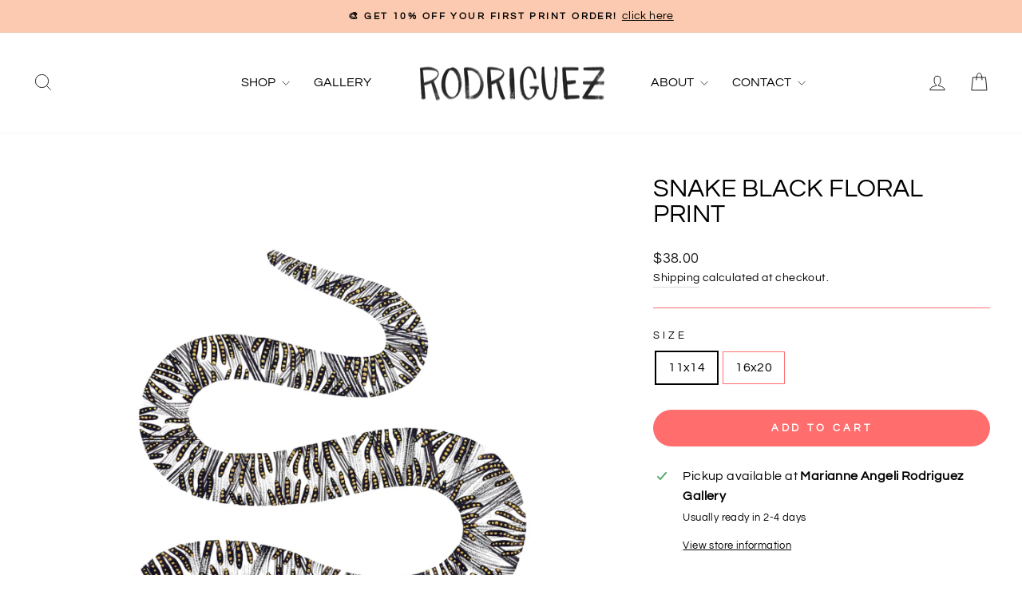

--- FILE ---
content_type: text/html; charset=utf-8
request_url: https://www.rodriguez.art/products/snake-print-11x14-2
body_size: 48496
content:
<!doctype html>
<html class="no-js" lang="en" dir="ltr">
<head>
  <meta charset="utf-8">
  <meta http-equiv="X-UA-Compatible" content="IE=edge,chrome=1">
  <meta name="viewport" content="width=device-width,initial-scale=1">
  <meta name="theme-color" content="#ff6d6d">
  <link rel="canonical" href="https://www.rodriguez.art/products/snake-print-11x14-2">
  <link rel="preconnect" href="https://cdn.shopify.com" crossorigin>
  <link rel="preconnect" href="https://fonts.shopifycdn.com" crossorigin>
  <link rel="dns-prefetch" href="https://productreviews.shopifycdn.com">
  <link rel="dns-prefetch" href="https://ajax.googleapis.com">
  <link rel="dns-prefetch" href="https://maps.googleapis.com">
  <link rel="dns-prefetch" href="https://maps.gstatic.com"><link rel="shortcut icon" href="//www.rodriguez.art/cdn/shop/files/Favicon_mandala_1_32x32.png?v=1613220602" type="image/png" /><title>Black Floral Snake Art Print by Marianne Angeli Rodriguez | 11&quot;x14&quot;
&ndash; Marianne Angeli Rodriguez Gallery
</title>
<meta name="description" content="Flipping the lens on a subject that is oftentimes fear-inducing, I’ve rendered this collection of ‘Snakes’ to highlight this mystical creature’s regal and elegant characteristics. • Each print is hand-signed• Printed to perfection with lush archival ink on fine art paper• Prints ship in a protective plastic sleeve with"><meta property="og:site_name" content="Marianne Angeli Rodriguez Gallery">
  <meta property="og:url" content="https://www.rodriguez.art/products/snake-print-11x14-2">
  <meta property="og:title" content="SNAKE BLACK FLORAL PRINT">
  <meta property="og:type" content="product">
  <meta property="og:description" content="Flipping the lens on a subject that is oftentimes fear-inducing, I’ve rendered this collection of ‘Snakes’ to highlight this mystical creature’s regal and elegant characteristics. • Each print is hand-signed• Printed to perfection with lush archival ink on fine art paper• Prints ship in a protective plastic sleeve with"><meta property="og:image" content="http://www.rodriguez.art/cdn/shop/products/SNAKE_4_By_Marianne_Angeli_Rodriguez.png?v=1626563147">
    <meta property="og:image:secure_url" content="https://www.rodriguez.art/cdn/shop/products/SNAKE_4_By_Marianne_Angeli_Rodriguez.png?v=1626563147">
    <meta property="og:image:width" content="800">
    <meta property="og:image:height" content="1066"><meta name="twitter:site" content="@">
  <meta name="twitter:card" content="summary_large_image">
  <meta name="twitter:title" content="SNAKE BLACK FLORAL PRINT">
  <meta name="twitter:description" content="Flipping the lens on a subject that is oftentimes fear-inducing, I’ve rendered this collection of ‘Snakes’ to highlight this mystical creature’s regal and elegant characteristics. • Each print is hand-signed• Printed to perfection with lush archival ink on fine art paper• Prints ship in a protective plastic sleeve with">
<style data-shopify>@font-face {
  font-family: Questrial;
  font-weight: 400;
  font-style: normal;
  font-display: swap;
  src: url("//www.rodriguez.art/cdn/fonts/questrial/questrial_n4.66abac5d8209a647b4bf8089b0451928ef144c07.woff2") format("woff2"),
       url("//www.rodriguez.art/cdn/fonts/questrial/questrial_n4.e86c53e77682db9bf4b0ee2dd71f214dc16adda4.woff") format("woff");
}

  @font-face {
  font-family: Questrial;
  font-weight: 400;
  font-style: normal;
  font-display: swap;
  src: url("//www.rodriguez.art/cdn/fonts/questrial/questrial_n4.66abac5d8209a647b4bf8089b0451928ef144c07.woff2") format("woff2"),
       url("//www.rodriguez.art/cdn/fonts/questrial/questrial_n4.e86c53e77682db9bf4b0ee2dd71f214dc16adda4.woff") format("woff");
}


  
  
  
</style><link href="//www.rodriguez.art/cdn/shop/t/29/assets/theme.css?v=77167100055499859151760121901" rel="stylesheet" type="text/css" media="all" />
<style data-shopify>:root {
    --typeHeaderPrimary: Questrial;
    --typeHeaderFallback: sans-serif;
    --typeHeaderSize: 38px;
    --typeHeaderWeight: 400;
    --typeHeaderLineHeight: 1;
    --typeHeaderSpacing: 0.0em;

    --typeBasePrimary:Questrial;
    --typeBaseFallback:sans-serif;
    --typeBaseSize: 16px;
    --typeBaseWeight: 400;
    --typeBaseSpacing: 0.025em;
    --typeBaseLineHeight: 1.6;
    --typeBaselineHeightMinus01: 1.5;

    --typeCollectionTitle: 21px;

    --iconWeight: 2px;
    --iconLinecaps: miter;

    
        --buttonRadius: 50px;
    

    --colorGridOverlayOpacity: 0.1;
    }

    .placeholder-content {
    background-image: linear-gradient(100deg, #f7f7f7 40%, #efefef 63%, #f7f7f7 79%);
    }</style><script>
    document.documentElement.className = document.documentElement.className.replace('no-js', 'js');

    window.theme = window.theme || {};
    theme.routes = {
      home: "/",
      cart: "/cart.js",
      cartPage: "/cart",
      cartAdd: "/cart/add.js",
      cartChange: "/cart/change.js",
      search: "/search",
      predictiveSearch: "/search/suggest"
    };
    theme.strings = {
      soldOut: "Sold",
      unavailable: "Unavailable",
      inStockLabel: "In stock",
      oneStockLabel: "Low stock - [count] item left",
      otherStockLabel: "Low stock - [count] items left",
      willNotShipUntil: "Ready to ship [date]",
      willBeInStockAfter: "Back in stock [date]",
      waitingForStock: "Backordered, shipping soon",
      savePrice: "Save [saved_amount]",
      cartEmpty: "Your cart is currently empty.",
      cartTermsConfirmation: "You must agree with the terms and conditions of sales to check out",
      searchCollections: "Collections",
      searchPages: "Pages",
      searchArticles: "Articles",
      productFrom: "from ",
      maxQuantity: "You can only have [quantity] of [title] in your cart."
    };
    theme.settings = {
      cartType: "drawer",
      isCustomerTemplate: false,
      moneyFormat: "${{amount}}",
      saveType: "dollar",
      productImageSize: "square",
      productImageCover: false,
      predictiveSearch: true,
      predictiveSearchType: null,
      predictiveSearchVendor: false,
      predictiveSearchPrice: false,
      quickView: true,
      themeName: 'Impulse',
      themeVersion: "7.5.2"
    };
  </script>

  <script>window.performance && window.performance.mark && window.performance.mark('shopify.content_for_header.start');</script><meta name="google-site-verification" content="6CFh0ZUZSjOXf9C2IaPj9X97nc0EUuc2bwBgy3c0XyQ">
<meta name="facebook-domain-verification" content="iig2lb4znjx3qmjf0itu7lqfzba48v">
<meta id="shopify-digital-wallet" name="shopify-digital-wallet" content="/31944179843/digital_wallets/dialog">
<meta name="shopify-checkout-api-token" content="f0b3e8f8e8e623e4c7dc8a24bad7ff9f">
<meta id="in-context-paypal-metadata" data-shop-id="31944179843" data-venmo-supported="false" data-environment="production" data-locale="en_US" data-paypal-v4="true" data-currency="USD">
<link rel="alternate" type="application/json+oembed" href="https://www.rodriguez.art/products/snake-print-11x14-2.oembed">
<script async="async" src="/checkouts/internal/preloads.js?locale=en-US"></script>
<link rel="preconnect" href="https://shop.app" crossorigin="anonymous">
<script async="async" src="https://shop.app/checkouts/internal/preloads.js?locale=en-US&shop_id=31944179843" crossorigin="anonymous"></script>
<script id="apple-pay-shop-capabilities" type="application/json">{"shopId":31944179843,"countryCode":"US","currencyCode":"USD","merchantCapabilities":["supports3DS"],"merchantId":"gid:\/\/shopify\/Shop\/31944179843","merchantName":"Marianne Angeli Rodriguez Gallery","requiredBillingContactFields":["postalAddress","email","phone"],"requiredShippingContactFields":["postalAddress","email","phone"],"shippingType":"shipping","supportedNetworks":["visa","masterCard","amex","discover","elo","jcb"],"total":{"type":"pending","label":"Marianne Angeli Rodriguez Gallery","amount":"1.00"},"shopifyPaymentsEnabled":true,"supportsSubscriptions":true}</script>
<script id="shopify-features" type="application/json">{"accessToken":"f0b3e8f8e8e623e4c7dc8a24bad7ff9f","betas":["rich-media-storefront-analytics"],"domain":"www.rodriguez.art","predictiveSearch":true,"shopId":31944179843,"locale":"en"}</script>
<script>var Shopify = Shopify || {};
Shopify.shop = "marianne-angeli-rodriguez.myshopify.com";
Shopify.locale = "en";
Shopify.currency = {"active":"USD","rate":"1.0"};
Shopify.country = "US";
Shopify.theme = {"name":"Main Theme v3 - 2024 Update","id":142718697603,"schema_name":"Impulse","schema_version":"7.5.2","theme_store_id":857,"role":"main"};
Shopify.theme.handle = "null";
Shopify.theme.style = {"id":null,"handle":null};
Shopify.cdnHost = "www.rodriguez.art/cdn";
Shopify.routes = Shopify.routes || {};
Shopify.routes.root = "/";</script>
<script type="module">!function(o){(o.Shopify=o.Shopify||{}).modules=!0}(window);</script>
<script>!function(o){function n(){var o=[];function n(){o.push(Array.prototype.slice.apply(arguments))}return n.q=o,n}var t=o.Shopify=o.Shopify||{};t.loadFeatures=n(),t.autoloadFeatures=n()}(window);</script>
<script>
  window.ShopifyPay = window.ShopifyPay || {};
  window.ShopifyPay.apiHost = "shop.app\/pay";
  window.ShopifyPay.redirectState = null;
</script>
<script id="shop-js-analytics" type="application/json">{"pageType":"product"}</script>
<script defer="defer" async type="module" src="//www.rodriguez.art/cdn/shopifycloud/shop-js/modules/v2/client.init-shop-cart-sync_DtuiiIyl.en.esm.js"></script>
<script defer="defer" async type="module" src="//www.rodriguez.art/cdn/shopifycloud/shop-js/modules/v2/chunk.common_CUHEfi5Q.esm.js"></script>
<script type="module">
  await import("//www.rodriguez.art/cdn/shopifycloud/shop-js/modules/v2/client.init-shop-cart-sync_DtuiiIyl.en.esm.js");
await import("//www.rodriguez.art/cdn/shopifycloud/shop-js/modules/v2/chunk.common_CUHEfi5Q.esm.js");

  window.Shopify.SignInWithShop?.initShopCartSync?.({"fedCMEnabled":true,"windoidEnabled":true});

</script>
<script defer="defer" async type="module" src="//www.rodriguez.art/cdn/shopifycloud/shop-js/modules/v2/client.payment-terms_CAtGlQYS.en.esm.js"></script>
<script defer="defer" async type="module" src="//www.rodriguez.art/cdn/shopifycloud/shop-js/modules/v2/chunk.common_CUHEfi5Q.esm.js"></script>
<script defer="defer" async type="module" src="//www.rodriguez.art/cdn/shopifycloud/shop-js/modules/v2/chunk.modal_BewljZkx.esm.js"></script>
<script type="module">
  await import("//www.rodriguez.art/cdn/shopifycloud/shop-js/modules/v2/client.payment-terms_CAtGlQYS.en.esm.js");
await import("//www.rodriguez.art/cdn/shopifycloud/shop-js/modules/v2/chunk.common_CUHEfi5Q.esm.js");
await import("//www.rodriguez.art/cdn/shopifycloud/shop-js/modules/v2/chunk.modal_BewljZkx.esm.js");

  
</script>
<script>
  window.Shopify = window.Shopify || {};
  if (!window.Shopify.featureAssets) window.Shopify.featureAssets = {};
  window.Shopify.featureAssets['shop-js'] = {"shop-cart-sync":["modules/v2/client.shop-cart-sync_DFoTY42P.en.esm.js","modules/v2/chunk.common_CUHEfi5Q.esm.js"],"init-fed-cm":["modules/v2/client.init-fed-cm_D2UNy1i2.en.esm.js","modules/v2/chunk.common_CUHEfi5Q.esm.js"],"init-shop-email-lookup-coordinator":["modules/v2/client.init-shop-email-lookup-coordinator_BQEe2rDt.en.esm.js","modules/v2/chunk.common_CUHEfi5Q.esm.js"],"shop-cash-offers":["modules/v2/client.shop-cash-offers_3CTtReFF.en.esm.js","modules/v2/chunk.common_CUHEfi5Q.esm.js","modules/v2/chunk.modal_BewljZkx.esm.js"],"shop-button":["modules/v2/client.shop-button_C6oxCjDL.en.esm.js","modules/v2/chunk.common_CUHEfi5Q.esm.js"],"init-windoid":["modules/v2/client.init-windoid_5pix8xhK.en.esm.js","modules/v2/chunk.common_CUHEfi5Q.esm.js"],"avatar":["modules/v2/client.avatar_BTnouDA3.en.esm.js"],"init-shop-cart-sync":["modules/v2/client.init-shop-cart-sync_DtuiiIyl.en.esm.js","modules/v2/chunk.common_CUHEfi5Q.esm.js"],"shop-toast-manager":["modules/v2/client.shop-toast-manager_BYv_8cH1.en.esm.js","modules/v2/chunk.common_CUHEfi5Q.esm.js"],"pay-button":["modules/v2/client.pay-button_FnF9EIkY.en.esm.js","modules/v2/chunk.common_CUHEfi5Q.esm.js"],"shop-login-button":["modules/v2/client.shop-login-button_CH1KUpOf.en.esm.js","modules/v2/chunk.common_CUHEfi5Q.esm.js","modules/v2/chunk.modal_BewljZkx.esm.js"],"init-customer-accounts-sign-up":["modules/v2/client.init-customer-accounts-sign-up_aj7QGgYS.en.esm.js","modules/v2/client.shop-login-button_CH1KUpOf.en.esm.js","modules/v2/chunk.common_CUHEfi5Q.esm.js","modules/v2/chunk.modal_BewljZkx.esm.js"],"init-shop-for-new-customer-accounts":["modules/v2/client.init-shop-for-new-customer-accounts_NbnYRf_7.en.esm.js","modules/v2/client.shop-login-button_CH1KUpOf.en.esm.js","modules/v2/chunk.common_CUHEfi5Q.esm.js","modules/v2/chunk.modal_BewljZkx.esm.js"],"init-customer-accounts":["modules/v2/client.init-customer-accounts_ppedhqCH.en.esm.js","modules/v2/client.shop-login-button_CH1KUpOf.en.esm.js","modules/v2/chunk.common_CUHEfi5Q.esm.js","modules/v2/chunk.modal_BewljZkx.esm.js"],"shop-follow-button":["modules/v2/client.shop-follow-button_CMIBBa6u.en.esm.js","modules/v2/chunk.common_CUHEfi5Q.esm.js","modules/v2/chunk.modal_BewljZkx.esm.js"],"lead-capture":["modules/v2/client.lead-capture_But0hIyf.en.esm.js","modules/v2/chunk.common_CUHEfi5Q.esm.js","modules/v2/chunk.modal_BewljZkx.esm.js"],"checkout-modal":["modules/v2/client.checkout-modal_BBxc70dQ.en.esm.js","modules/v2/chunk.common_CUHEfi5Q.esm.js","modules/v2/chunk.modal_BewljZkx.esm.js"],"shop-login":["modules/v2/client.shop-login_hM3Q17Kl.en.esm.js","modules/v2/chunk.common_CUHEfi5Q.esm.js","modules/v2/chunk.modal_BewljZkx.esm.js"],"payment-terms":["modules/v2/client.payment-terms_CAtGlQYS.en.esm.js","modules/v2/chunk.common_CUHEfi5Q.esm.js","modules/v2/chunk.modal_BewljZkx.esm.js"]};
</script>
<script>(function() {
  var isLoaded = false;
  function asyncLoad() {
    if (isLoaded) return;
    isLoaded = true;
    var urls = ["https:\/\/cdn.shopify.com\/s\/files\/1\/0319\/4417\/9843\/t\/23\/assets\/affirmShopify.js?v=1675804716\u0026shop=marianne-angeli-rodriguez.myshopify.com","https:\/\/cdn.grw.reputon.com\/assets\/widget.js?shop=marianne-angeli-rodriguez.myshopify.com","https:\/\/storage.nfcube.com\/instafeed-6808feb57692f4997e697304767591cd.js?shop=marianne-angeli-rodriguez.myshopify.com"];
    for (var i = 0; i < urls.length; i++) {
      var s = document.createElement('script');
      s.type = 'text/javascript';
      s.async = true;
      s.src = urls[i];
      var x = document.getElementsByTagName('script')[0];
      x.parentNode.insertBefore(s, x);
    }
  };
  if(window.attachEvent) {
    window.attachEvent('onload', asyncLoad);
  } else {
    window.addEventListener('load', asyncLoad, false);
  }
})();</script>
<script id="__st">var __st={"a":31944179843,"offset":-21600,"reqid":"6aec364c-b25d-4d5c-927e-97628b38b8a0-1766582303","pageurl":"www.rodriguez.art\/products\/snake-print-11x14-2","u":"ce876a02945a","p":"product","rtyp":"product","rid":5119884132483};</script>
<script>window.ShopifyPaypalV4VisibilityTracking = true;</script>
<script id="captcha-bootstrap">!function(){'use strict';const t='contact',e='account',n='new_comment',o=[[t,t],['blogs',n],['comments',n],[t,'customer']],c=[[e,'customer_login'],[e,'guest_login'],[e,'recover_customer_password'],[e,'create_customer']],r=t=>t.map((([t,e])=>`form[action*='/${t}']:not([data-nocaptcha='true']) input[name='form_type'][value='${e}']`)).join(','),a=t=>()=>t?[...document.querySelectorAll(t)].map((t=>t.form)):[];function s(){const t=[...o],e=r(t);return a(e)}const i='password',u='form_key',d=['recaptcha-v3-token','g-recaptcha-response','h-captcha-response',i],f=()=>{try{return window.sessionStorage}catch{return}},m='__shopify_v',_=t=>t.elements[u];function p(t,e,n=!1){try{const o=window.sessionStorage,c=JSON.parse(o.getItem(e)),{data:r}=function(t){const{data:e,action:n}=t;return t[m]||n?{data:e,action:n}:{data:t,action:n}}(c);for(const[e,n]of Object.entries(r))t.elements[e]&&(t.elements[e].value=n);n&&o.removeItem(e)}catch(o){console.error('form repopulation failed',{error:o})}}const l='form_type',E='cptcha';function T(t){t.dataset[E]=!0}const w=window,h=w.document,L='Shopify',v='ce_forms',y='captcha';let A=!1;((t,e)=>{const n=(g='f06e6c50-85a8-45c8-87d0-21a2b65856fe',I='https://cdn.shopify.com/shopifycloud/storefront-forms-hcaptcha/ce_storefront_forms_captcha_hcaptcha.v1.5.2.iife.js',D={infoText:'Protected by hCaptcha',privacyText:'Privacy',termsText:'Terms'},(t,e,n)=>{const o=w[L][v],c=o.bindForm;if(c)return c(t,g,e,D).then(n);var r;o.q.push([[t,g,e,D],n]),r=I,A||(h.body.append(Object.assign(h.createElement('script'),{id:'captcha-provider',async:!0,src:r})),A=!0)});var g,I,D;w[L]=w[L]||{},w[L][v]=w[L][v]||{},w[L][v].q=[],w[L][y]=w[L][y]||{},w[L][y].protect=function(t,e){n(t,void 0,e),T(t)},Object.freeze(w[L][y]),function(t,e,n,w,h,L){const[v,y,A,g]=function(t,e,n){const i=e?o:[],u=t?c:[],d=[...i,...u],f=r(d),m=r(i),_=r(d.filter((([t,e])=>n.includes(e))));return[a(f),a(m),a(_),s()]}(w,h,L),I=t=>{const e=t.target;return e instanceof HTMLFormElement?e:e&&e.form},D=t=>v().includes(t);t.addEventListener('submit',(t=>{const e=I(t);if(!e)return;const n=D(e)&&!e.dataset.hcaptchaBound&&!e.dataset.recaptchaBound,o=_(e),c=g().includes(e)&&(!o||!o.value);(n||c)&&t.preventDefault(),c&&!n&&(function(t){try{if(!f())return;!function(t){const e=f();if(!e)return;const n=_(t);if(!n)return;const o=n.value;o&&e.removeItem(o)}(t);const e=Array.from(Array(32),(()=>Math.random().toString(36)[2])).join('');!function(t,e){_(t)||t.append(Object.assign(document.createElement('input'),{type:'hidden',name:u})),t.elements[u].value=e}(t,e),function(t,e){const n=f();if(!n)return;const o=[...t.querySelectorAll(`input[type='${i}']`)].map((({name:t})=>t)),c=[...d,...o],r={};for(const[a,s]of new FormData(t).entries())c.includes(a)||(r[a]=s);n.setItem(e,JSON.stringify({[m]:1,action:t.action,data:r}))}(t,e)}catch(e){console.error('failed to persist form',e)}}(e),e.submit())}));const S=(t,e)=>{t&&!t.dataset[E]&&(n(t,e.some((e=>e===t))),T(t))};for(const o of['focusin','change'])t.addEventListener(o,(t=>{const e=I(t);D(e)&&S(e,y())}));const B=e.get('form_key'),M=e.get(l),P=B&&M;t.addEventListener('DOMContentLoaded',(()=>{const t=y();if(P)for(const e of t)e.elements[l].value===M&&p(e,B);[...new Set([...A(),...v().filter((t=>'true'===t.dataset.shopifyCaptcha))])].forEach((e=>S(e,t)))}))}(h,new URLSearchParams(w.location.search),n,t,e,['guest_login'])})(!0,!0)}();</script>
<script integrity="sha256-4kQ18oKyAcykRKYeNunJcIwy7WH5gtpwJnB7kiuLZ1E=" data-source-attribution="shopify.loadfeatures" defer="defer" src="//www.rodriguez.art/cdn/shopifycloud/storefront/assets/storefront/load_feature-a0a9edcb.js" crossorigin="anonymous"></script>
<script crossorigin="anonymous" defer="defer" src="//www.rodriguez.art/cdn/shopifycloud/storefront/assets/shopify_pay/storefront-65b4c6d7.js?v=20250812"></script>
<script data-source-attribution="shopify.dynamic_checkout.dynamic.init">var Shopify=Shopify||{};Shopify.PaymentButton=Shopify.PaymentButton||{isStorefrontPortableWallets:!0,init:function(){window.Shopify.PaymentButton.init=function(){};var t=document.createElement("script");t.src="https://www.rodriguez.art/cdn/shopifycloud/portable-wallets/latest/portable-wallets.en.js",t.type="module",document.head.appendChild(t)}};
</script>
<script data-source-attribution="shopify.dynamic_checkout.buyer_consent">
  function portableWalletsHideBuyerConsent(e){var t=document.getElementById("shopify-buyer-consent"),n=document.getElementById("shopify-subscription-policy-button");t&&n&&(t.classList.add("hidden"),t.setAttribute("aria-hidden","true"),n.removeEventListener("click",e))}function portableWalletsShowBuyerConsent(e){var t=document.getElementById("shopify-buyer-consent"),n=document.getElementById("shopify-subscription-policy-button");t&&n&&(t.classList.remove("hidden"),t.removeAttribute("aria-hidden"),n.addEventListener("click",e))}window.Shopify?.PaymentButton&&(window.Shopify.PaymentButton.hideBuyerConsent=portableWalletsHideBuyerConsent,window.Shopify.PaymentButton.showBuyerConsent=portableWalletsShowBuyerConsent);
</script>
<script data-source-attribution="shopify.dynamic_checkout.cart.bootstrap">document.addEventListener("DOMContentLoaded",(function(){function t(){return document.querySelector("shopify-accelerated-checkout-cart, shopify-accelerated-checkout")}if(t())Shopify.PaymentButton.init();else{new MutationObserver((function(e,n){t()&&(Shopify.PaymentButton.init(),n.disconnect())})).observe(document.body,{childList:!0,subtree:!0})}}));
</script>
<script id='scb4127' type='text/javascript' async='' src='https://www.rodriguez.art/cdn/shopifycloud/privacy-banner/storefront-banner.js'></script><link id="shopify-accelerated-checkout-styles" rel="stylesheet" media="screen" href="https://www.rodriguez.art/cdn/shopifycloud/portable-wallets/latest/accelerated-checkout-backwards-compat.css" crossorigin="anonymous">
<style id="shopify-accelerated-checkout-cart">
        #shopify-buyer-consent {
  margin-top: 1em;
  display: inline-block;
  width: 100%;
}

#shopify-buyer-consent.hidden {
  display: none;
}

#shopify-subscription-policy-button {
  background: none;
  border: none;
  padding: 0;
  text-decoration: underline;
  font-size: inherit;
  cursor: pointer;
}

#shopify-subscription-policy-button::before {
  box-shadow: none;
}

      </style>

<script>window.performance && window.performance.mark && window.performance.mark('shopify.content_for_header.end');</script>

  <script src="//www.rodriguez.art/cdn/shop/t/29/assets/vendor-scripts-v11.js" defer="defer"></script><script src="//www.rodriguez.art/cdn/shop/t/29/assets/theme.js?v=5752361098415077631728941158" defer="defer"></script>

  <script>
  (function(w, d, t, h, s, n) {
    w.FlodeskObject = n;
    var fn = function() {
      (w[n].q = w[n].q || []).push(arguments);
    };
    w[n] = w[n] || fn;
    var f = d.getElementsByTagName(t)[0];
    var v = '?v=' + Math.floor(new Date().getTime() / (120 * 1000)) * 60;
    var sm = d.createElement(t);
    sm.async = true;
    sm.type = 'module';
    sm.src = h + s + '.mjs' + v;
    f.parentNode.insertBefore(sm, f);
    var sn = d.createElement(t);
    sn.async = true;
    sn.noModule = true;
    sn.src = h + s + '.js' + v;
    f.parentNode.insertBefore(sn, f);
  })(window, document, 'script', 'https://assets.flodesk.com', '/universal', 'fd');
</script>
<script>
  window.fd('form', {
    formId: '661c6dc2734ec97fcaa25fdf'
  });
</script>

<script type="text/javascript">
    (function(c,l,a,r,i,t,y){
        c[a]=c[a]||function(){(c[a].q=c[a].q||[]).push(arguments)};
        t=l.createElement(r);t.async=1;t.src="https://www.clarity.ms/tag/"+i;
        y=l.getElementsByTagName(r)[0];y.parentNode.insertBefore(t,y);
    })(window, document, "clarity", "script", "lh8rnxyraw");
</script>
<!-- BEGIN app block: shopify://apps/nitro-lookbook/blocks/app-embed/cc1f7d0a-9bac-40f1-a181-859d84a3417f -->
    <meta id="nt-link-script" content="https://cdn.shopify.com/extensions/01999f52-fd64-71ef-a586-c29353fe7621/lookbook-57/assets/lookbook.js">
    <meta id="nt-link-masonry" content="https://cdn.shopify.com/extensions/01999f52-fd64-71ef-a586-c29353fe7621/lookbook-57/assets/nt-masonry.js">
    <meta id="nt-link-splide-js" content="https://cdn.shopify.com/extensions/01999f52-fd64-71ef-a586-c29353fe7621/lookbook-57/assets/nt-splide.js">
    <meta id="nt-link-splide-css" content="https://cdn.shopify.com/extensions/01999f52-fd64-71ef-a586-c29353fe7621/lookbook-57/assets/nt-slider.css">
    <meta id="nt-link-style-css" content="https://cdn.shopify.com/extensions/01999f52-fd64-71ef-a586-c29353fe7621/lookbook-57/assets/nt-style.css">
    
    

    
    
    
    <script>
        
            
        
        (function(){
            document.addEventListener('DOMContentLoaded', function() {
                const checkScript = document.querySelector('#nt-check-lookbook-block');
                
                if(!checkScript && !window.NTLookbookElement) {
                    const meta = document.querySelector('meta#nt-link-script');
                    const script = document.createElement('script');
                    script.src = meta.content;
                    document.head.appendChild(script);
                    
                }
                const elements = document.querySelectorAll('.nt-lookbook-element-embed');
                if(elements.length > 0) {
                    elements.forEach((element) => {
                        const id = element.dataset.id;
                        const type = element.dataset.type;
                        const islive = element.dataset.islive;
                        const lookbook = document.createElement('nt-lookbook');
                        lookbook.setAttribute('data-id', id);
                        if(type && type != 'undefined') {
                            lookbook.setAttribute('data-type', type);
                        }
                        lookbook.setAttribute('data-islive', islive);
                        element.outerHTML = lookbook.outerHTML
                    })
                }
            });
            window.NTLookbook = window.NTLookbook || {};
            window.NTLookbook.proxy_path = "/apps/lookbook"
            window.NTLookbook.money_format = "${{amount}}";
            
            
        })()
    </script>
    <script>
        if(window.Shopify && window.Shopify.designMode && window.top && window.top.opener){
            window.addEventListener("load", function(){
                window.top.opener.postMessage({
                    action: "nt_lookbook:loaded",
                }, "*");
            });
        }
    
    </script>
    
    
        <script type="application/json" id="nt-presets-global" async="async">
            {"color":[{"name":"primaryColor","values":{"color":"#FF6D6D","title":"Primary"}},{"name":"secondaryColor","values":{"color":"#FCCAB0","title":"Secondary"}},{"name":"accentColor","values":{"color":"#E85995","title":"Accent"}},{"name":"textColor","values":{"color":"#4A4A4A","title":"Text"}},{"name":"lightColor","values":{"color":"#FCFCFC","title":"Light"}},{"name":"darkColor","values":{"color":"#000000","title":"Dark"}}],"button":[{"name":"primaryButton","values":{"title":"Primary","content_color":"#FFFFFF","background_color":"#5C59E8","border_color":"#00D1FF","tab":"normal","background_color_hover":"#5C59E8","border_color_hover":"#5C59E8","border_radius_hover":"0px","border_radius":"0px","border_width":"0px","content_color_hover":"#FFFFFF","width_button":"82px","height_button":"40px","width_button_hover":"82px","height_button_hover":"40px","border":{"border-color":"#00D1FF","border-style":"solid","border-width":"0px"},"border_hover":{"border-color":"#5C59E8","border-width":"0px","border-style":"solid"},"css":[{"selector":".nt-preset-button-primaryButton .nt-lookbook-tooltip-item-button-wrapper","device":"desktop","properties":{}},{"selector":".nt-preset-button-primaryButton .nt-lookbook-tooltip-item-button-wrapper .nt-lookbook-tooltip-item-button","device":"desktop","properties":{"color":"#FFFFFF","background-color":"#5C59E8","width":"82px","height":"40px","border-radius":"0px","border-color":"#00D1FF","border-style":"solid","border-width":"0px"}},{"selector":".nt-preset-button-primaryButton .nt-lookbook-tooltip-item-button-wrapper .nt-lookbook-tooltip-item-button:hover","device":"desktop","properties":{"color":"#FFFFFF","background-color":"#5C59E8","width":"82px","height":"40px","border-radius":"0px","border-color":"#5C59E8","border-width":"0px","border-style":"solid"}}]}},{"name":"primaryRoundOutlineButton","values":{"title":"Slight Border","content_color":"#ffffff","background_color":"#5C59E8","border_color":"#5C59E8","border_width":"1px","border_radius":"8px","tab":"normal","border_radius_hover":"8px","border_color_hover":"#5C59E8","content_color_hover":"#FFFFFF","background_color_hover":"#5C59E8","width_button":"82px","height_button":"40px","width_button_hover":"82px","height_button_hover":"40px","align_button":"center","border":{"border-color":"#5C59E8","border-style":"solid","border-width":"1px"},"border_hover":{"border-color":"#5C59E8","border-width":"1px","border-style":"solid"},"css":[{"selector":".nt-preset-button-primaryRoundOutlineButton .nt-lookbook-tooltip-item-button-wrapper","device":"desktop","properties":{"justify-content":"center"}},{"selector":".nt-preset-button-primaryRoundOutlineButton .nt-lookbook-tooltip-item-button-wrapper .nt-lookbook-tooltip-item-button","device":"desktop","properties":{"color":"#ffffff","background-color":"#5C59E8","width":"82px","height":"40px","border-radius":"8px","border-color":"#5C59E8","border-style":"solid","border-width":"1px"}},{"selector":".nt-preset-button-primaryRoundOutlineButton .nt-lookbook-tooltip-item-button-wrapper .nt-lookbook-tooltip-item-button:hover","device":"desktop","properties":{"color":"#FFFFFF","background-color":"#5C59E8","width":"82px","height":"40px","border-radius":"8px","border-color":"#5C59E8","border-width":"1px","border-style":"solid"}}]}},{"name":"secondaryRoundButton","values":{"title":"Round Border","content_color":"#FFFFFF","background_color":"#01dee2","border_color":"#01dee2","border_radius":"50px","border_width":"0.5px","tab":"normal","content_color_hover":"","background_color_hover":"#01dee2","border_color_hover":"#01dee2","width_button":"82px","height_button":"40px","width_button_hover":"82px","height_button_hover":"40px","border_radius_hover":"50px","border":{"border-color":"#01dee2","border-style":"solid","border-width":"0.5px"},"border_hover":{"border-color":"#01dee2","border-width":"0.5px","border-style":"solid"},"css":[{"selector":".nt-preset-button-secondaryRoundButton .nt-lookbook-tooltip-item-button-wrapper","device":"desktop","properties":{}},{"selector":".nt-preset-button-secondaryRoundButton .nt-lookbook-tooltip-item-button-wrapper .nt-lookbook-tooltip-item-button","device":"desktop","properties":{"color":"#FFFFFF","background-color":"#01dee2","width":"82px","height":"40px","border-radius":"50px","border-color":"#01dee2","border-style":"solid","border-width":"0.5px"}},{"selector":".nt-preset-button-secondaryRoundButton .nt-lookbook-tooltip-item-button-wrapper .nt-lookbook-tooltip-item-button:hover","device":"desktop","properties":{"color":"","background-color":"#01dee2","width":"82px","height":"40px","border-radius":"50px","border-color":"#01dee2","border-width":"0.5px","border-style":"solid"}}]}},{"name":"accentRoundOutlineButton","values":{"title":"Round Outline","content_color":"#fdfdfd","background_color":"#E85995","border_color":"#f17bac","border_radius":"20px","border_width":"2px","tab":"normal","content_color_hover":"#FFFFFF","background_color_hover":"#E85995","border_color_hover":"#f17bac","border_radius_hover":"20px","width_button":"84px","height_button":"40px","width_button_hover":"84px","height_button_hover":"40px","border":{"border-color":"#f17bac","border-style":"solid","border-width":"2px"},"border_hover":{"border-color":"#f17bac","border-width":"2px","border-style":"solid"},"css":[{"selector":".nt-preset-button-accentRoundOutlineButton .nt-lookbook-tooltip-item-button-wrapper","device":"desktop","properties":{}},{"selector":".nt-preset-button-accentRoundOutlineButton .nt-lookbook-tooltip-item-button-wrapper .nt-lookbook-tooltip-item-button","device":"desktop","properties":{"color":"#fdfdfd","background-color":"#E85995","width":"84px","height":"40px","border-radius":"20px","border-color":"#f17bac","border-style":"solid","border-width":"2px"}},{"selector":".nt-preset-button-accentRoundOutlineButton .nt-lookbook-tooltip-item-button-wrapper .nt-lookbook-tooltip-item-button:hover","device":"desktop","properties":{"color":"#FFFFFF","background-color":"#E85995","width":"84px","height":"40px","border-radius":"20px","border-color":"#f17bac","border-width":"2px","border-style":"solid"}}]}},{"name":"roundOutlineButton","values":{"title":"Light","content_color":"#000000","background_color":"#FCFCFC","border_color":"#000000","border_radius":"8px","border_width":"1px","tab":"normal","content_color_hover":"#000000","background_color_hover":"#FCFCFC","border_radius_hover":"8px","border_color_hover":"#000000","width_button":"84px","height_button":"40px","width_button_hover":"84px","height_button_hover":"40px","align_button":"center","border":{"border-color":"#000000","border-style":"solid","border-width":"1px"},"border_hover":{"border-color":"#000000","border-width":"1px","border-style":"solid"},"css":[{"selector":".nt-preset-button-roundOutlineButton .nt-lookbook-tooltip-item-button-wrapper","device":"desktop","properties":{"justify-content":"center"}},{"selector":".nt-preset-button-roundOutlineButton .nt-lookbook-tooltip-item-button-wrapper .nt-lookbook-tooltip-item-button","device":"desktop","properties":{"color":"#000000","background-color":"#FCFCFC","width":"84px","height":"40px","border-radius":"8px","border-color":"#000000","border-style":"solid","border-width":"1px"}},{"selector":".nt-preset-button-roundOutlineButton .nt-lookbook-tooltip-item-button-wrapper .nt-lookbook-tooltip-item-button:hover","device":"desktop","properties":{"color":"#000000","background-color":"#FCFCFC","width":"84px","height":"40px","border-radius":"8px","border-color":"#000000","border-width":"1px","border-style":"solid"}}]}},{"name":"darkButton","values":{"title":"Dark","content_color":"#FFFFFF","background_color":"#000000","border_color":"#000000","border_radius":"0px","border_width":"0px","tab":"normal","content_color_hover":"#ffffff","background_color_hover":"#000000","border_color_hover":"#727272","border_radius_hover":"0px","width_button":"84px","height_button":"40px","width_button_hover":"84px","height_button_hover":"40px","border":{"border-color":"#000000","border-style":"solid","border-width":"0px"},"border_hover":{"border-color":"#727272","border-width":"0px","border-style":"solid"},"css":[{"selector":".nt-preset-button-darkButton .nt-lookbook-tooltip-item-button-wrapper","device":"desktop","properties":{}},{"selector":".nt-preset-button-darkButton .nt-lookbook-tooltip-item-button-wrapper .nt-lookbook-tooltip-item-button","device":"desktop","properties":{"color":"#FFFFFF","background-color":"#000000","width":"84px","height":"40px","border-radius":"0px","border-color":"#000000","border-style":"solid","border-width":"0px"}},{"selector":".nt-preset-button-darkButton .nt-lookbook-tooltip-item-button-wrapper .nt-lookbook-tooltip-item-button:hover","device":"desktop","properties":{"color":"#ffffff","background-color":"#000000","width":"84px","height":"40px","border-radius":"0px","border-color":"#727272","border-width":"0px","border-style":"solid"}}]}}],"hotspot":[{"name":"primaryHotspot","values":{"title":"Primary","background_color":"#FF6D6D","border_color":"#ffffff","icon":{"name":"circle-dot","url":"/icons/font-awesome/duotone/circle-dot.svg","value":"<svg xmlns=\"http://www.w3.org/2000/svg\" viewBox=\"0 0 512 512\"><!--! Font Awesome Pro 6.1.1 by @fontawesome - https://fontawesome.com License - https://fontawesome.com/license (Commercial License) Copyright 2022 Fonticons, Inc. --><defs><style>.fa-secondary{opacity:.4}</style></defs><path class=\"fa-primary\" d=\"M352 256C352 309 309 352 256 352C202.1 352 160 309 160 256C160 202.1 202.1 160 256 160C309 160 352 202.1 352 256z\"/><path class=\"fa-secondary\" d=\"M0 256C0 114.6 114.6 0 256 0C397.4 0 512 114.6 512 256C512 397.4 397.4 512 256 512C114.6 512 0 397.4 0 256zM256 352C309 352 352 309 352 256C352 202.1 309 160 256 160C202.1 160 160 202.1 160 256C160 309 202.1 352 256 352z\"/></svg>","category":"duotone"},"effect":"pulse","icon_size":"10px","width":"24px","height":"24px","border_rarius":"0px","icon_color":"#ededed","tab":"design","border_radius":"49px","css":[{"selector":".nt-preset-hotspot-primaryHotspot .nt-lookbook-hotspot-item .nt-lookbook-hotspot-icon","device":"desktop","properties":{"width":"10px","height":"10px"}},{"selector":".nt-preset-hotspot-primaryHotspot .nt-lookbook-hotspot-item","device":"desktop","properties":{"min-width":"24px","min-height":"24px","--nt-pin-border-radius":"49px","--nt-pin-background-color":"#FF6D6D","--nt-pin-border-color":"#ffffff"}},{"selector":".nt-preset-hotspot-primaryHotspot .nt-lookbook-hotspot-item  .nt-lookbook-hotspot-icon, .nt-preset-hotspot-primaryHotspot .nt-lookbook-hotspot-item .nt-lookbook-hotspot-label","device":"desktop","properties":{"color":"#ededed","--nt-pin-icon-color":"#ededed"}},{"selector":".nt-preset-hotspot-primaryHotspot .nt-lookbook-hotspot-item.nt-hotspot-active .nt-lookbook-hotspot-icon","device":"desktop","properties":{}},{"selector":".nt-preset-hotspot-primaryHotspot .nt-lookbook-hotspot-item.nt-hotspot-active","device":"desktop","properties":{}},{"selector":".nt-preset-hotspot-primaryHotspot .nt-lookbook-hotspot-item .nt-hotspot-active .nt-lookbook-hotspot-icon, .nt-preset-hotspot-primaryHotspot .nt-lookbook-hotspot-item .nt-lookbook-hotspot-label.nt-hotspot-active","device":"desktop","properties":{}}]}},{"name":"primaryHotspotPlus","values":{"title":"Plus","background_color":"#5C59E8","border_color":"#5C59E8","icon":{"name":"plus","url":"/icons/font-awesome/light/plus.svg","value":"<svg xmlns=\"http://www.w3.org/2000/svg\" viewBox=\"0 0 448 512\"><!--! Font Awesome Pro 6.1.1 by @fontawesome - https://fontawesome.com License - https://fontawesome.com/license (Commercial License) Copyright 2022 Fonticons, Inc. --><path d=\"M432 256C432 264.8 424.8 272 416 272h-176V448c0 8.844-7.156 16.01-16 16.01S208 456.8 208 448V272H32c-8.844 0-16-7.15-16-15.99C16 247.2 23.16 240 32 240h176V64c0-8.844 7.156-15.99 16-15.99S240 55.16 240 64v176H416C424.8 240 432 247.2 432 256z\"/></svg>","category":"light"},"effect":"pulse","icon_size":"12px","width":"24px","height":"24px","border_rarius":"0px","icon_color":"#ffffff","tab":"overall","border_radius":"6px","css":[{"selector":".nt-preset-hotspot-primaryHotspotPlus .nt-lookbook-hotspot-item .nt-lookbook-hotspot-icon","device":"desktop","properties":{"width":"12px","height":"12px"}},{"selector":".nt-preset-hotspot-primaryHotspotPlus .nt-lookbook-hotspot-item","device":"desktop","properties":{"min-width":"24px","min-height":"24px","--nt-pin-border-radius":"6px","--nt-pin-background-color":"#5C59E8","--nt-pin-border-color":"#5C59E8"}},{"selector":".nt-preset-hotspot-primaryHotspotPlus .nt-lookbook-hotspot-item  .nt-lookbook-hotspot-icon, .nt-preset-hotspot-primaryHotspotPlus .nt-lookbook-hotspot-item .nt-lookbook-hotspot-label","device":"desktop","properties":{"color":"#ffffff","--nt-pin-icon-color":"#ffffff"}},{"selector":".nt-preset-hotspot-primaryHotspotPlus .nt-lookbook-hotspot-item.nt-hotspot-active .nt-lookbook-hotspot-icon","device":"desktop","properties":{}},{"selector":".nt-preset-hotspot-primaryHotspotPlus .nt-lookbook-hotspot-item.nt-hotspot-active","device":"desktop","properties":{}},{"selector":".nt-preset-hotspot-primaryHotspotPlus .nt-lookbook-hotspot-item .nt-hotspot-active .nt-lookbook-hotspot-icon, .nt-preset-hotspot-primaryHotspotPlus .nt-lookbook-hotspot-item .nt-lookbook-hotspot-label.nt-hotspot-active","device":"desktop","properties":{}}]}},{"name":"secondaryNumber","values":{"title":"Number","background_color":"#01dee2","border_color":"#01dee2","icon":{"name":"1","url":"/icons/font-awesome/light/1.svg","value":"<svg xmlns=\"http://www.w3.org/2000/svg\" viewBox=\"0 0 256 512\"><!--! Font Awesome Pro 6.1.1 by @fontawesome - https://fontawesome.com License - https://fontawesome.com/license (Commercial License) Copyright 2022 Fonticons, Inc. --><path d=\"M256 464c0 8.844-7.156 16-16 16h-224C7.156 480 0 472.8 0 464S7.156 448 16 448h96V78.72L57.17 117.1C49.95 122.2 39.95 120.4 34.89 113.2C29.83 105.9 31.58 95.97 38.83 90.91l80-55.1c4.891-3.438 11.28-3.875 16.56-1.094C140.7 36.57 144 42.04 144 48.01V448h96C248.8 448 256 455.2 256 464z\"/></svg>","category":"light"},"effect":"pulse","icon_size":"10px","width":"24px","height":"24px","border_rarius":"0px","icon_color":"#ffffff","border_radius":"50px","tab":"overall","css":[{"selector":".nt-preset-hotspot-secondaryNumber .nt-lookbook-hotspot-item .nt-lookbook-hotspot-icon","device":"desktop","properties":{"width":"10px","height":"10px"}},{"selector":".nt-preset-hotspot-secondaryNumber .nt-lookbook-hotspot-item","device":"desktop","properties":{"min-width":"24px","min-height":"24px","--nt-pin-border-radius":"50px","--nt-pin-background-color":"#01dee2","--nt-pin-border-color":"#01dee2"}},{"selector":".nt-preset-hotspot-secondaryNumber .nt-lookbook-hotspot-item  .nt-lookbook-hotspot-icon, .nt-preset-hotspot-secondaryNumber .nt-lookbook-hotspot-item .nt-lookbook-hotspot-label","device":"desktop","properties":{"color":"#ffffff","--nt-pin-icon-color":"#ffffff"}},{"selector":".nt-preset-hotspot-secondaryNumber .nt-lookbook-hotspot-item.nt-hotspot-active .nt-lookbook-hotspot-icon","device":"desktop","properties":{}},{"selector":".nt-preset-hotspot-secondaryNumber .nt-lookbook-hotspot-item.nt-hotspot-active","device":"desktop","properties":{}},{"selector":".nt-preset-hotspot-secondaryNumber .nt-lookbook-hotspot-item .nt-hotspot-active .nt-lookbook-hotspot-icon, .nt-preset-hotspot-secondaryNumber .nt-lookbook-hotspot-item .nt-lookbook-hotspot-label.nt-hotspot-active","device":"desktop","properties":{}}]}},{"name":"accentHotspot","values":{"title":"Square","background_color":"#E85995","border_color":"#E85995","icon":null,"effect":"pulse","icon_size":"12px","width":"24px","height":"24px","border_rarius":"0px","icon_color":"#ffffff","border_radius":"0px","tab":"overall","css":[{"selector":".nt-preset-hotspot-accentHotspot .nt-lookbook-hotspot-item .nt-lookbook-hotspot-icon","device":"desktop","properties":{"width":"12px","height":"12px"}},{"selector":".nt-preset-hotspot-accentHotspot .nt-lookbook-hotspot-item","device":"desktop","properties":{"min-width":"24px","min-height":"24px","--nt-pin-border-radius":"0px","--nt-pin-background-color":"#E85995","--nt-pin-border-color":"#E85995"}},{"selector":".nt-preset-hotspot-accentHotspot .nt-lookbook-hotspot-item  .nt-lookbook-hotspot-icon, .nt-preset-hotspot-accentHotspot .nt-lookbook-hotspot-item .nt-lookbook-hotspot-label","device":"desktop","properties":{"color":"#ffffff","--nt-pin-icon-color":"#ffffff"}},{"selector":".nt-preset-hotspot-accentHotspot .nt-lookbook-hotspot-item.nt-hotspot-active .nt-lookbook-hotspot-icon","device":"desktop","properties":{}},{"selector":".nt-preset-hotspot-accentHotspot .nt-lookbook-hotspot-item.nt-hotspot-active","device":"desktop","properties":{}},{"selector":".nt-preset-hotspot-accentHotspot .nt-lookbook-hotspot-item .nt-hotspot-active .nt-lookbook-hotspot-icon, .nt-preset-hotspot-accentHotspot .nt-lookbook-hotspot-item .nt-lookbook-hotspot-label.nt-hotspot-active","device":"desktop","properties":{}}]}},{"name":"lightPlusHotspot","values":{"title":"Light Plus","background_color":"#ffffff","border_color":"#e2e2e2","icon":{"name":"plus","url":"/icons/font-awesome/light/plus.svg","value":"<svg xmlns=\"http://www.w3.org/2000/svg\" viewBox=\"0 0 448 512\"><!--! Font Awesome Pro 6.1.1 by @fontawesome - https://fontawesome.com License - https://fontawesome.com/license (Commercial License) Copyright 2022 Fonticons, Inc. --><path d=\"M432 256C432 264.8 424.8 272 416 272h-176V448c0 8.844-7.156 16.01-16 16.01S208 456.8 208 448V272H32c-8.844 0-16-7.15-16-15.99C16 247.2 23.16 240 32 240h176V64c0-8.844 7.156-15.99 16-15.99S240 55.16 240 64v176H416C424.8 240 432 247.2 432 256z\"/></svg>","category":"light"},"effect":"pulse","icon_size":"12px","width":"24px","height":"24px","border_rarius":"0px","icon_color":"#000000","border_radius":"50px","tab":"overall","css":[{"selector":".nt-preset-hotspot-lightPlusHotspot .nt-lookbook-hotspot-item .nt-lookbook-hotspot-icon","device":"desktop","properties":{"width":"12px","height":"12px"}},{"selector":".nt-preset-hotspot-lightPlusHotspot .nt-lookbook-hotspot-item","device":"desktop","properties":{"min-width":"24px","min-height":"24px","--nt-pin-border-radius":"50px","--nt-pin-background-color":"#ffffff","--nt-pin-border-color":"#e2e2e2"}},{"selector":".nt-preset-hotspot-lightPlusHotspot .nt-lookbook-hotspot-item  .nt-lookbook-hotspot-icon, .nt-preset-hotspot-lightPlusHotspot .nt-lookbook-hotspot-item .nt-lookbook-hotspot-label","device":"desktop","properties":{"color":"#000000","--nt-pin-icon-color":"#000000"}},{"selector":".nt-preset-hotspot-lightPlusHotspot .nt-lookbook-hotspot-item.nt-hotspot-active .nt-lookbook-hotspot-icon","device":"desktop","properties":{}},{"selector":".nt-preset-hotspot-lightPlusHotspot .nt-lookbook-hotspot-item.nt-hotspot-active","device":"desktop","properties":{}},{"selector":".nt-preset-hotspot-lightPlusHotspot .nt-lookbook-hotspot-item .nt-hotspot-active .nt-lookbook-hotspot-icon, .nt-preset-hotspot-lightPlusHotspot .nt-lookbook-hotspot-item .nt-lookbook-hotspot-label.nt-hotspot-active","device":"desktop","properties":{}}]}},{"name":"darkBorderDotHotspot","values":{"title":"Dark Dot","background_color":"#000000","border_color":"#000000","icon":{"name":"circle-dot","url":"/icons/font-awesome/light/circle-dot.svg","value":"<svg xmlns=\"http://www.w3.org/2000/svg\" viewBox=\"0 0 512 512\"><!--! Font Awesome Pro 6.1.1 by @fontawesome - https://fontawesome.com License - https://fontawesome.com/license (Commercial License) Copyright 2022 Fonticons, Inc. --><path d=\"M352 256C352 309 309 352 256 352C202.1 352 160 309 160 256C160 202.1 202.1 160 256 160C309 160 352 202.1 352 256zM256 192C220.7 192 192 220.7 192 256C192 291.3 220.7 320 256 320C291.3 320 320 291.3 320 256C320 220.7 291.3 192 256 192zM512 256C512 397.4 397.4 512 256 512C114.6 512 0 397.4 0 256C0 114.6 114.6 0 256 0C397.4 0 512 114.6 512 256zM256 32C132.3 32 32 132.3 32 256C32 379.7 132.3 480 256 480C379.7 480 480 379.7 480 256C480 132.3 379.7 32 256 32z\"/></svg>","category":"light"},"effect":"pulse","icon_size":"12px","width":"24px","height":"24px","border_rarius":"0px","icon_color":"#FFFFFF","border_radius":"50px","tab":"overall","css":[{"selector":".nt-preset-hotspot-darkBorderDotHotspot .nt-lookbook-hotspot-item .nt-lookbook-hotspot-icon","device":"desktop","properties":{"width":"12px","height":"12px"}},{"selector":".nt-preset-hotspot-darkBorderDotHotspot .nt-lookbook-hotspot-item","device":"desktop","properties":{"min-width":"24px","min-height":"24px","--nt-pin-border-radius":"50px","--nt-pin-background-color":"#000000","--nt-pin-border-color":"#000000"}},{"selector":".nt-preset-hotspot-darkBorderDotHotspot .nt-lookbook-hotspot-item  .nt-lookbook-hotspot-icon, .nt-preset-hotspot-darkBorderDotHotspot .nt-lookbook-hotspot-item .nt-lookbook-hotspot-label","device":"desktop","properties":{"color":"#FFFFFF","--nt-pin-icon-color":"#FFFFFF"}},{"selector":".nt-preset-hotspot-darkBorderDotHotspot .nt-lookbook-hotspot-item.nt-hotspot-active .nt-lookbook-hotspot-icon","device":"desktop","properties":{}},{"selector":".nt-preset-hotspot-darkBorderDotHotspot .nt-lookbook-hotspot-item.nt-hotspot-active","device":"desktop","properties":{}},{"selector":".nt-preset-hotspot-darkBorderDotHotspot .nt-lookbook-hotspot-item .nt-hotspot-active .nt-lookbook-hotspot-icon, .nt-preset-hotspot-darkBorderDotHotspot .nt-lookbook-hotspot-item .nt-lookbook-hotspot-label.nt-hotspot-active","device":"desktop","properties":{}}]}}],"tooltip_product":[{"name":"tooltip_product_1","values":{"title":"Tooltip product 1","placement":"auto","spacing":"normal","theme":"light","style":"vertical","image_size":"adapt","tab":"overall","border_radius_tooltip":"8px","gap_tooltip":"12px","width_tooltip":"160px","font_size_description":"11px","description_color":"#616161","font_size_price":"13px","font_size_title":"13px","horizontal_image_size":"60px","padding":"10px","typo_title":{"font-size":"13px"},"typo_price":{"font-size":"13px"},"typo_description":{"font-size":"11px"},"css":[{"selector":".nt-preset-tooltip_product-tooltip_product_1 .nt-lookbook-style-normal .nt-lookbook-tooltip-inner","device":"desktop","properties":{"padding":"10px"}},{"selector":".nt-preset-tooltip_product-tooltip_product_1 .nt-lookbook-tooltip-inner","device":"desktop","properties":{"--nt-border-radius-tooltip":"8px","--nt-gap-tooltip":"12px","--nt-lookbook-image-size":"60px","--nt-color-description-product":"#616161"}},{"selector":".nt-preset-tooltip_product-tooltip_product_1 .nt-tooltip-wrapper","device":"desktop","properties":{"--nt-width-tooltip":"160px"}},{"selector":".nt-preset-tooltip_product-tooltip_product_1 .nt-lookbook-tooltip-inner .nt-lookbook-tooltip-item-title a","device":"desktop","properties":{"font-size":"13px"}},{"selector":".nt-preset-tooltip_product-tooltip_product_1 .nt-lookbook-tooltip-inner .nt-lookbook-tooltip-item-price","device":"desktop","properties":{"font-size":"13px"}},{"selector":".nt-preset-tooltip_product-tooltip_product_1 .nt-lookbook-tooltip-inner .nt-lookbook-tooltip-item-description","device":"desktop","properties":{"font-size":"11px"}}]}},{"name":"tooltip_product_2","values":{"title":"Tooltip product 2","placement":"auto","spacing":"collapse","theme":"light","style":"vertical","image_size":"adapt","tab":"overall","border_radius_tooltip":"0px","gap_tooltip":"0px","width_tooltip":"160px","font_size_title":"13px","font_size_price":"13px","font_size_description":"11px","description_color":"#616161","horizontal_image_size":"60px","typo_title":{"font-size":"13px"},"typo_price":{"font-size":"13px"},"typo_description":{"font-size":"11px"},"css":[{"selector":".nt-preset-tooltip_product-tooltip_product_2 .nt-lookbook-style-normal .nt-lookbook-tooltip-inner","device":"desktop","properties":{}},{"selector":".nt-preset-tooltip_product-tooltip_product_2 .nt-lookbook-tooltip-inner","device":"desktop","properties":{"--nt-border-radius-tooltip":"0px","--nt-gap-tooltip":"0px","--nt-lookbook-image-size":"60px","--nt-color-description-product":"#616161"}},{"selector":".nt-preset-tooltip_product-tooltip_product_2 .nt-tooltip-wrapper","device":"desktop","properties":{"--nt-width-tooltip":"160px"}},{"selector":".nt-preset-tooltip_product-tooltip_product_2 .nt-lookbook-tooltip-inner .nt-lookbook-tooltip-item-title a","device":"desktop","properties":{"font-size":"13px"}},{"selector":".nt-preset-tooltip_product-tooltip_product_2 .nt-lookbook-tooltip-inner .nt-lookbook-tooltip-item-price","device":"desktop","properties":{"font-size":"13px"}},{"selector":".nt-preset-tooltip_product-tooltip_product_2 .nt-lookbook-tooltip-inner .nt-lookbook-tooltip-item-description","device":"desktop","properties":{"font-size":"11px"}}]}},{"name":"tooltip_product_3","values":{"title":"Tooltip product 3","placement":"auto","spacing":"normal","theme":"light","style":"vertical","image_size":"adapt","tab":"overall","gap_tooltip":"12px","width_tooltip":"220px","border_radius_tooltip":"8px","description_color":"#616161","font_size_price":"13px","font_size_title":"13px","font_size_description":"11px","horizontal_image_size":"60px","padding":"10px","typo_title":{"font-size":"13px"},"typo_price":{"font-size":"13px"},"typo_description":{"font-size":"11px"},"css":[{"selector":".nt-preset-tooltip_product-tooltip_product_3 .nt-lookbook-style-normal .nt-lookbook-tooltip-inner","device":"desktop","properties":{"padding":"10px"}},{"selector":".nt-preset-tooltip_product-tooltip_product_3 .nt-lookbook-tooltip-inner","device":"desktop","properties":{"--nt-border-radius-tooltip":"8px","--nt-gap-tooltip":"12px","--nt-lookbook-image-size":"60px","--nt-color-description-product":"#616161"}},{"selector":".nt-preset-tooltip_product-tooltip_product_3 .nt-tooltip-wrapper","device":"desktop","properties":{"--nt-width-tooltip":"220px"}},{"selector":".nt-preset-tooltip_product-tooltip_product_3 .nt-lookbook-tooltip-inner .nt-lookbook-tooltip-item-title a","device":"desktop","properties":{"font-size":"13px"}},{"selector":".nt-preset-tooltip_product-tooltip_product_3 .nt-lookbook-tooltip-inner .nt-lookbook-tooltip-item-price","device":"desktop","properties":{"font-size":"13px"}},{"selector":".nt-preset-tooltip_product-tooltip_product_3 .nt-lookbook-tooltip-inner .nt-lookbook-tooltip-item-description","device":"desktop","properties":{"font-size":"11px"}}]}},{"name":"tooltip_product_4","values":{"title":"Tooltip product 4","placement":"auto","spacing":"collapse","theme":"dark","style":"horizontal","image_size":"adapt","tab":"overall","width_tooltip":"370px","gap_tooltip":"8px","font_size_title":"13px","description_color":"#616161","font_size_description":"11px","font_size_price":"13px","horizontal_image_size":"160px","padding":"0px","typo_title":{"font-size":"13px"},"typo_price":{"font-size":"13px"},"typo_description":{"font-size":"11px"},"css":[{"selector":".nt-preset-tooltip_product-tooltip_product_4 .nt-lookbook-style-normal .nt-lookbook-tooltip-inner","device":"desktop","properties":{"padding":"0px"}},{"selector":".nt-preset-tooltip_product-tooltip_product_4 .nt-lookbook-tooltip-inner","device":"desktop","properties":{"--nt-gap-tooltip":"8px","--nt-lookbook-image-size":"160px","--nt-color-description-product":"#616161"}},{"selector":".nt-preset-tooltip_product-tooltip_product_4 .nt-tooltip-wrapper","device":"desktop","properties":{"--nt-width-tooltip":"370px"}},{"selector":".nt-preset-tooltip_product-tooltip_product_4 .nt-lookbook-tooltip-inner .nt-lookbook-tooltip-item-title a","device":"desktop","properties":{"font-size":"13px"}},{"selector":".nt-preset-tooltip_product-tooltip_product_4 .nt-lookbook-tooltip-inner .nt-lookbook-tooltip-item-price","device":"desktop","properties":{"font-size":"13px"}},{"selector":".nt-preset-tooltip_product-tooltip_product_4 .nt-lookbook-tooltip-inner .nt-lookbook-tooltip-item-description","device":"desktop","properties":{"font-size":"11px"}}]}},{"name":"tooltip_product_5","values":{"title":"Tooltip product 5","placement":"auto","spacing":"normal","theme":"dark","style":"horizontal","image_size":"adapt","tab":"design","border_radius_tooltip":"8px","width_tooltip":"360px","horizontal_image_size":"140px","description_color":"#616161","font_size_price":"13px","font_size_title":"13px","padding":"10px","font_size_description":"11px","typo_title":{"font-size":"13px"},"typo_price":{"font-size":"13px"},"typo_description":{"font-size":"11px"},"css":[{"selector":".nt-preset-tooltip_product-tooltip_product_5 .nt-lookbook-style-normal .nt-lookbook-tooltip-inner","device":"desktop","properties":{"padding":"10px"}},{"selector":".nt-preset-tooltip_product-tooltip_product_5 .nt-lookbook-tooltip-inner","device":"desktop","properties":{"--nt-border-radius-tooltip":"8px","--nt-lookbook-image-size":"140px","--nt-color-description-product":"#616161"}},{"selector":".nt-preset-tooltip_product-tooltip_product_5 .nt-tooltip-wrapper","device":"desktop","properties":{"--nt-width-tooltip":"360px"}},{"selector":".nt-preset-tooltip_product-tooltip_product_5 .nt-lookbook-tooltip-inner .nt-lookbook-tooltip-item-title a","device":"desktop","properties":{"font-size":"13px"}},{"selector":".nt-preset-tooltip_product-tooltip_product_5 .nt-lookbook-tooltip-inner .nt-lookbook-tooltip-item-price","device":"desktop","properties":{"font-size":"13px"}},{"selector":".nt-preset-tooltip_product-tooltip_product_5 .nt-lookbook-tooltip-inner .nt-lookbook-tooltip-item-description","device":"desktop","properties":{"font-size":"11px"}}]}}],"tooltip_image":[{"name":"tooltip_image_1","values":{"title":"Tooltip image 1","placement":"auto","spacing":"normal","theme":"light","style":"vertical","image_size":"adapt","tab":"overall","gap_tooltip":"12px","border_radius_tooltip":"8px","width_tooltip":"160px","font_size_title":"13px","padding":"10px","horizontal_image_size":"40px","typo_title":{"font-size":"13px"},"css":[{"selector":".nt-preset-tooltip_image-tooltip_image_1 .nt-lookbook-style-normal .nt-lookbook-tooltip-inner","device":"desktop","properties":{"padding":"10px"}},{"selector":".nt-preset-tooltip_image-tooltip_image_1 .nt-lookbook-tooltip-inner","device":"desktop","properties":{"--nt-border-radius-tooltip":"8px","--nt-gap-tooltip":"12px","--nt-lookbook-image-size":"40px"}},{"selector":".nt-preset-tooltip_image-tooltip_image_1 .nt-tooltip-wrapper","device":"desktop","properties":{"--nt-width-tooltip":"160px"}},{"selector":".nt-preset-tooltip_image-tooltip_image_1 .nt-lookbook-tooltip-inner .nt-lookbook-tooltip-item-title a","device":"desktop","properties":{"font-size":"13px"}}]}},{"name":"tooltip_image_2","values":{"title":"Tooltip image 2","placement":"auto","spacing":"collapse","theme":"light","style":"vertical","image_size":"adapt","tab":"design","gap_tooltip":"0px","width_tooltip":"160px","border_radius_tooltip":"0px","font_size_title":"13px","horizontal_image_size":"55px","typo_title":{"font-size":"13px"},"css":[{"selector":".nt-preset-tooltip_image-tooltip_image_2 .nt-lookbook-style-normal .nt-lookbook-tooltip-inner","device":"desktop","properties":{}},{"selector":".nt-preset-tooltip_image-tooltip_image_2 .nt-lookbook-tooltip-inner","device":"desktop","properties":{"--nt-border-radius-tooltip":"0px","--nt-gap-tooltip":"0px","--nt-lookbook-image-size":"55px"}},{"selector":".nt-preset-tooltip_image-tooltip_image_2 .nt-tooltip-wrapper","device":"desktop","properties":{"--nt-width-tooltip":"160px"}},{"selector":".nt-preset-tooltip_image-tooltip_image_2 .nt-lookbook-tooltip-inner .nt-lookbook-tooltip-item-title a","device":"desktop","properties":{"font-size":"13px"}}]}},{"name":"tooltip_image_3","values":{"title":"Tooltip image 3","placement":"auto","spacing":"normal","theme":"light","style":"vertical","image_size":"adapt","tab":"overall","width_tooltip":"220px","font_size_title":"13px","gap_tooltip":"12px","border_radius_tooltip":"8px","padding":"10px","horizontal_image_size":"60px","typo_title":{"font-size":"13px"},"css":[{"selector":".nt-preset-tooltip_image-tooltip_image_3 .nt-lookbook-style-normal .nt-lookbook-tooltip-inner","device":"desktop","properties":{"padding":"10px"}},{"selector":".nt-preset-tooltip_image-tooltip_image_3 .nt-lookbook-tooltip-inner","device":"desktop","properties":{"--nt-border-radius-tooltip":"8px","--nt-gap-tooltip":"12px","--nt-lookbook-image-size":"60px"}},{"selector":".nt-preset-tooltip_image-tooltip_image_3 .nt-tooltip-wrapper","device":"desktop","properties":{"--nt-width-tooltip":"220px"}},{"selector":".nt-preset-tooltip_image-tooltip_image_3 .nt-lookbook-tooltip-inner .nt-lookbook-tooltip-item-title a","device":"desktop","properties":{"font-size":"13px"}}]}},{"name":"tooltip_image_4","values":{"title":"Tooltip image 4","placement":"auto","spacing":"collapse","theme":"dark","style":"horizontal","image_size":"adapt","tab":"overall","width_tooltip":"232px","horizontal_image_size":"80px","font_size_title":"13px","gap_tooltip":"0px","typo_title":{"font-size":"13px"},"css":[{"selector":".nt-preset-tooltip_image-tooltip_image_4 .nt-lookbook-style-normal .nt-lookbook-tooltip-inner","device":"desktop","properties":{}},{"selector":".nt-preset-tooltip_image-tooltip_image_4 .nt-lookbook-tooltip-inner","device":"desktop","properties":{"--nt-gap-tooltip":"0px","--nt-lookbook-image-size":"80px"}},{"selector":".nt-preset-tooltip_image-tooltip_image_4 .nt-tooltip-wrapper","device":"desktop","properties":{"--nt-width-tooltip":"232px"}},{"selector":".nt-preset-tooltip_image-tooltip_image_4 .nt-lookbook-tooltip-inner .nt-lookbook-tooltip-item-title a","device":"desktop","properties":{"font-size":"13px"}}]}},{"name":"tooltip_image_5","values":{"title":"Tooltip image 5","placement":"auto","spacing":"normal","theme":"dark","style":"horizontal","image_size":"adapt","tab":"overall","horizontal_image_size":"70px","border_radius_tooltip":"8px","width_tooltip":"226px","font_size_title":"13px","padding":"10px","typo_title":{"font-size":"13px"},"css":[{"selector":".nt-preset-tooltip_image-tooltip_image_5 .nt-lookbook-style-normal .nt-lookbook-tooltip-inner","device":"desktop","properties":{"padding":"10px"}},{"selector":".nt-preset-tooltip_image-tooltip_image_5 .nt-lookbook-tooltip-inner","device":"desktop","properties":{"--nt-border-radius-tooltip":"8px","--nt-lookbook-image-size":"70px"}},{"selector":".nt-preset-tooltip_image-tooltip_image_5 .nt-tooltip-wrapper","device":"desktop","properties":{"--nt-width-tooltip":"226px"}},{"selector":".nt-preset-tooltip_image-tooltip_image_5 .nt-lookbook-tooltip-inner .nt-lookbook-tooltip-item-title a","device":"desktop","properties":{"font-size":"13px"}}]}}],"tooltip_text":[{"name":"tooltip_text_1","values":{"title":"Tooltip text 1","placement":"auto","spacing":"normal","theme":"light","style":"vertical","image_size":"adapt","tab":"overall","width_tooltip":"300px","gap_tooltip":"12px","font_size_heading":"16px","font_size_content":"13px","border_radius_tooltip":"8px","padding":"10px","typo_heading":{"font-size":"16px","line-height":"26px"},"typo_content":{"font-size":"13px","line-height":"20px"},"css":[{"selector":".nt-preset-tooltip_text-tooltip_text_1 .nt-lookbook-style-normal .nt-lookbook-tooltip-inner","device":"desktop","properties":{"padding":"10px"}},{"selector":".nt-preset-tooltip_text-tooltip_text_1 .nt-lookbook-tooltip-inner","device":"desktop","properties":{"--nt-border-radius-tooltip":"8px","--nt-gap-tooltip":"12px"}},{"selector":".nt-preset-tooltip_text-tooltip_text_1 .nt-tooltip-wrapper","device":"desktop","properties":{"--nt-width-tooltip":"300px"}},{"selector":".nt-preset-tooltip_text-tooltip_text_1 .nt-lookbook-tooltip-item-heading","device":"desktop","properties":{"font-size":"16px","line-height":"26px"}},{"selector":".nt-preset-tooltip_text-tooltip_text_1 .nt-lookbook-tooltip-item-content","device":"desktop","properties":{"font-size":"13px","line-height":"20px"}}]}},{"name":"tooltip_text_2","values":{"title":"Tooltip text 2","placement":"auto","spacing":"normal","theme":"light","style":"vertical","image_size":"adapt","tab":"overall","gap_tooltip":"12px","width_tooltip":"300px","font_size_heading":"16px","font_size_content":"13px","border_radius_tooltip":"0px","padding":"10px","typo_heading":{"font-size":"16px","line-height":"26px"},"typo_content":{"font-size":"13px","line-height":"20px"},"css":[{"selector":".nt-preset-tooltip_text-tooltip_text_2 .nt-lookbook-style-normal .nt-lookbook-tooltip-inner","device":"desktop","properties":{"padding":"10px"}},{"selector":".nt-preset-tooltip_text-tooltip_text_2 .nt-lookbook-tooltip-inner","device":"desktop","properties":{"--nt-border-radius-tooltip":"0px","--nt-gap-tooltip":"12px"}},{"selector":".nt-preset-tooltip_text-tooltip_text_2 .nt-tooltip-wrapper","device":"desktop","properties":{"--nt-width-tooltip":"300px"}},{"selector":".nt-preset-tooltip_text-tooltip_text_2 .nt-lookbook-tooltip-item-heading","device":"desktop","properties":{"font-size":"16px","line-height":"26px"}},{"selector":".nt-preset-tooltip_text-tooltip_text_2 .nt-lookbook-tooltip-item-content","device":"desktop","properties":{"font-size":"13px","line-height":"20px"}}]}},{"name":"tooltip_text_3","values":{"title":"Tooltip text 3","placement":"auto","spacing":"normal","theme":"light","style":"horizontal","image_size":"adapt","tab":"overall","gap_tooltip":"12px","width_tooltip":"220px","border_radius_tooltip":"8px","font_size_heading":"16px","font_size_content":"13px","padding":"10px","typo_heading":{"font-size":"16px","line-height":"26px"},"typo_content":{"font-size":"13px","line-height":"20px"},"css":[{"selector":".nt-preset-tooltip_text-tooltip_text_3 .nt-lookbook-style-normal .nt-lookbook-tooltip-inner","device":"desktop","properties":{"padding":"10px"}},{"selector":".nt-preset-tooltip_text-tooltip_text_3 .nt-lookbook-tooltip-inner","device":"desktop","properties":{"--nt-border-radius-tooltip":"8px","--nt-gap-tooltip":"12px"}},{"selector":".nt-preset-tooltip_text-tooltip_text_3 .nt-tooltip-wrapper","device":"desktop","properties":{"--nt-width-tooltip":"220px"}},{"selector":".nt-preset-tooltip_text-tooltip_text_3 .nt-lookbook-tooltip-item-heading","device":"desktop","properties":{"font-size":"16px","line-height":"26px"}},{"selector":".nt-preset-tooltip_text-tooltip_text_3 .nt-lookbook-tooltip-item-content","device":"desktop","properties":{"font-size":"13px","line-height":"20px"}}]}},{"name":"tooltip_text_4","values":{"title":"Tooltip text 4","placement":"auto","spacing":"normal","theme":"dark","style":"vertical","image_size":"adapt","tab":"overall","border_radius_tooltip":"0px","gap_tooltip":"12px","font_size_content":"13px","font_size_heading":"16px","padding":"10px","typo_heading":{"font-size":"16px","line-height":"26px"},"typo_content":{"font-size":"13px","line-height":"20px"},"css":[{"selector":".nt-preset-tooltip_text-tooltip_text_4 .nt-lookbook-style-normal .nt-lookbook-tooltip-inner","device":"desktop","properties":{"padding":"10px"}},{"selector":".nt-preset-tooltip_text-tooltip_text_4 .nt-lookbook-tooltip-inner","device":"desktop","properties":{"--nt-border-radius-tooltip":"0px","--nt-gap-tooltip":"12px"}},{"selector":".nt-preset-tooltip_text-tooltip_text_4 .nt-tooltip-wrapper","device":"desktop","properties":{}},{"selector":".nt-preset-tooltip_text-tooltip_text_4 .nt-lookbook-tooltip-item-heading","device":"desktop","properties":{"font-size":"16px","line-height":"26px"}},{"selector":".nt-preset-tooltip_text-tooltip_text_4 .nt-lookbook-tooltip-item-content","device":"desktop","properties":{"font-size":"13px","line-height":"20px"}}]}}],"hotspot_draw":[{"name":"primaryHotspotDraw","values":{"title":"Primary","fill_color":"rgba(91, 89, 232, 0.2)","stroke_color":"rgba(91, 89, 232, 0.24)","stroke_width":"1px"},"default":true},{"name":"secondaryHotspotDraw","values":{"title":"Secondary","fill_color":"rgba(1, 222, 226, 0.2)","stroke_color":"rgba(1, 222, 226, 0.24)"},"default":false},{"name":"accentHotspotDraw","values":{"title":"Accent","fill_color":"rgba(232, 89, 149, 0.2)","stroke_color":"rgba(232, 89, 149, 0.24)","stroke_width":"1px"},"default":false},{"name":"darkHotspotDraw","values":{"title":"Dark","fill_color":"rgba(0, 0, 0, 0.12)","stroke_color":"rgba(0, 0, 0, 0.24)","stroke_width":"1px"},"default":false}],"product":[{"name":"primaryProduct","values":{"title":"Horizontal default","layout":"layout_horizontal_1","typo_price":{"font-size":"14px","line-height":"20px"},"typo_compare_at_price":{"text-decoration":"line-through","font-size":"13px","line-height":"19px"},"typo_variant_radio":{"font-size":"14px"},"typo_variant_dropdown":{"font-size":"14px"},"variant_type":"dropdown","tab_variant":"design","variant_dropdown_color":"#000000","variant_dropdown_background":"rgba(255, 255, 255, 0.0)","variant_show_option_selected":true,"tab_variant_radio":"active","variant_radio_background":"#ffffff","variant_radio_color_hover":"#ffffff","variant_radio_background_hover":"#000000","variant_radio_color_active":"#ffffff","variant_radio_background_active":"#000000","typo_product_title":{"font-size":"16px","font-weight":"600","font-style":"normal","text-transform":"capitalize","text-decoration":"none","line-height":"19px"},"title_color":"#000000","tab_product_title":"hover","title_color_hover":"#000000","price_color":"#C90000","compare_at_price_color":"#B2B2B2","variant_shopify_width":"25px","variant_shopify_height":"25px","variant_shopify_padding":"1px","tab_variant_shopify":"active","border_shopify":{"border-style":"solid","border-color":"rgba(255, 255, 255, 0.0)","border-width":"1px"},"border_dropdown":{"border-style":"solid","border-top-width":"0px","border-bottom-width":"1px","border-left-width":"0px","border-right-width":"0px","border-color":"#000000"},"border_dropdown__mobile":{"border-style":"dotted"},"typo_variant_dropdown__mobile":{},"width_image":"144px","height_image":"144px","css":[{"selector":".nt-preset-product-primaryProduct  .nt-lookbook-product-horizontal-media .nt-lookbook-product-media","device":"desktop","properties":{"width":"144px","height":"144px"}},{"selector":".nt-preset-product-primaryProduct .nt-lookbook-product-infors .nt-lookbook-product-title a","device":"desktop","properties":{"font-size":"16px","font-weight":"600","font-style":"normal","text-transform":"capitalize","text-decoration":"none","line-height":"19px","color":"#000000"}},{"selector":".nt-preset-product-primaryProduct .nt-lookbook-product-infors .nt-lookbook-product-title a:hover","device":"desktop","properties":{"color":"#000000"}},{"selector":".nt-preset-product-primaryProduct .nt-lookbook-product-variant .nt-lookbook-variant-dropdown-label","device":"desktop","properties":{"color":"#000000","font-size":"13px","line-height":"16px","font-weight":"600"}},{"selector":".nt-preset-product-primaryProduct .nt-lookbook-product-variant .nt-lookbook-variant-dropdown","device":"desktop","properties":{"width":"auto","height":"auto","color":"#000000","background-color":"rgba(255, 255, 255, 0.0)","font-size":"14px","border-style":"solid","border-top-width":"0px","border-bottom-width":"1px","border-left-width":"0px","border-right-width":"0px","border-color":"#000000","padding-top":"0px","padding-bottom":"0px","padding-left":"0px","padding-right":"0px"}},{"selector":".nt-preset-product-primaryProduct .nt-lookbook-product-variant .nt-lookbook-variant-dropdown","device":"mobile","properties":{"border-style":"dotted"}},{"selector":".nt-preset-product-primaryProduct .nt-lookbook-product-variant .nt-product-single__picker-radio-list-item","device":"desktop","properties":{"padding-top":"2px","padding-bottom":"2px","padding-left":"8px","padding-right":"8px","color":"#000000","background-color":"#ffffff","border-radius":"10px","border-width":"1px","border-color":"#000000","border-style":"solid","font-size":"14px"}},{"selector":".nt-preset-product-primaryProduct .nt-lookbook-product-variant .nt-product-single__picker-radio-list-item:hover","device":"desktop","properties":{"color":"#ffffff","background-color":"#000000","border-width":"1px","border-color":"#000000","border-style":"solid"}},{"selector":".nt-preset-product-primaryProduct .nt-lookbook-product-variant .nt-product-single__picker-radio-list-item.nt-swatch-active","device":"desktop","properties":{"color":"#ffffff","background-color":"#000000","border-width":"1px","border-style":"solid","border-color":"#000000"}},{"selector":".nt-preset-product-primaryProduct .nt-lookbook-product-variant .nt-product-single__picker-shopify-color-item","device":"desktop","properties":{"width":"25px","height":"25px","--nt-variant--shopify-border-radius":"50%","border-radius":"50%","padding-top":"1px","padding-bottom":"1px","padding-left":"1px","padding-right":"1px","border-style":"solid","border-color":"rgba(255, 255, 255, 0.0)","border-width":"1px"}},{"selector":".nt-preset-product-primaryProduct .nt-lookbook-product-variant .nt-product-single__picker-shopify-color-item:hover","device":"desktop","properties":{"border-width":"1px","border-style":"solid","border-color":"#000000"}},{"selector":".nt-preset-product-primaryProduct .nt-lookbook-product-variant .nt-product-single__picker-shopify-color-item.nt-swatch-active","device":"desktop","properties":{"border-width":"1px","border-style":"solid","border-color":"#000000"}},{"selector":".nt-preset-product-primaryProduct .nt-lookbook-product-prices .nt-lookbook-product-sale-price","device":"desktop","properties":{"color":"#C90000","font-size":"14px","line-height":"20px"}},{"selector":".nt-preset-product-primaryProduct  .nt-lookbook-product-compare-at-price","device":"desktop","properties":{"color":"#B2B2B2","text-decoration":"line-through","font-size":"13px","line-height":"19px"}},{"selector":".nt-preset-product-primaryProduct .nt-lookbook-product-infors .nt-lookbook-product-title","properties":{},"device":"desktop"},{"selector":".nt-preset-product-primaryProduct  .nt-lookbook-product-infors .nt-lookbook-tooltip-item-button","properties":{"margin-top":"8px"},"device":"desktop"},{"selector":".nt-preset-product-primaryProduct  .nt-lookbook-product-wrapper","properties":{"gap":"24px"},"device":"desktop"},{"selector":".nt-preset-product-primaryProduct  .nt-lookbook-product-infors","properties":{"gap":"8px"},"device":"desktop"},{"selector":".nt-preset-product-primaryProduct .nt-lookbook-product-variant .nt-lookbook-product-variant-item, .nt-preset-product-primaryProduct .nt-lookbook-product-wrapper .nt-lookbook-product-infors, .nt-preset-product-primaryProduct .nt-lookbook-product-wrapper .nt-lookbook-product-button","properties":{"align-items":"flex-start","--nt-button-align":"flex-start"},"device":"desktop"}],"typo_selected_value":{"font-size":"13px","line-height":"16px","font-weight":"600"},"variant_dropdown_label_color":"#000000","variant_width_dropdown":"auto","product_button":"primaryRoundOutlineButton","spacing_dropdown":{"padding-top":"0px","padding-bottom":"0px","padding-left":"0px","padding-right":"0px"},"spacing_radio":{"padding-top":"2px","padding-bottom":"2px","padding-left":"8px","padding-right":"8px"},"border_radio":{"border-width":"1px","border-color":"#000000","border-style":"solid"},"variant_radio_color":"#000000","border_radius_radio":"10px","border_radio_hover":{"border-width":"1px","border-color":"#000000","border-style":"solid"},"border_radio_active":{"border-width":"1px","border-style":"solid","border-color":"#000000"},"spacing_shopify_swatch":{"padding-top":"1px","padding-bottom":"1px","padding-left":"1px","padding-right":"1px"},"border_shopify_active":{"border-width":"1px","border-style":"solid","border-color":"#000000"},"variant_shopify_border_radius":"50%","border_shopify_hover":{"border-width":"1px","border-style":"solid","border-color":"#000000"},"variant_height_dropdown":"auto","spacing_button":{"margin-top":"8px"},"spacing_image":{},"spacing_price":{},"spacing_compare_at_price":{},"gap_horizontal":"24px","gap_horizontal_product_infors":"8px","align_infor":"flex-start"},"default":true},{"name":"horizontal_1","values":{"title":"Horizontal 1","layout":"layout_horizontal_1","typo_price":{"font-size":"14px","line-height":"20px"},"typo_compare_at_price":{"text-decoration":"line-through","font-size":"13px","line-height":"19px"},"typo_variant_radio":{"font-size":"14px"},"typo_variant_dropdown":{"font-size":"14px"},"variant_type":"radio","tab_variant":"design","variant_dropdown_color":"#000000","variant_dropdown_background":"rgba(255, 255, 255, 0.0)","variant_show_option_selected":true,"tab_variant_radio":"normal","variant_radio_background":"#ffffff","variant_radio_color_hover":"#ffffff","variant_radio_background_hover":"#000000","variant_radio_color_active":"#ffffff","variant_radio_background_active":"#000000","typo_product_title":{"font-size":"16px","font-weight":"600","font-style":"normal","text-transform":"capitalize","text-decoration":"none","line-height":"19px"},"title_color":"#000000","tab_product_title":"hover","title_color_hover":"#000000","price_color":"#C90000","compare_at_price_color":"#B2B2B2","variant_shopify_width":"25px","variant_shopify_height":"25px","variant_shopify_padding":"1px","tab_variant_shopify":"active","border_shopify":{"border-style":"solid","border-color":"rgba(255, 255, 255, 0.0)","border-width":"1px"},"border_dropdown":{"border-style":"solid","border-top-width":"0px","border-bottom-width":"1px","border-left-width":"0px","border-right-width":"0px","border-color":"#000000"},"border_dropdown__mobile":{"border-style":"dotted"},"typo_variant_dropdown__mobile":{},"width_image":"144px","height_image":"170px","css":[{"selector":".nt-preset-product-horizontal_1  .nt-lookbook-product-horizontal-media .nt-lookbook-product-media","device":"desktop","properties":{"width":"144px","height":"170px"}},{"selector":".nt-preset-product-horizontal_1  .nt-lookbook-product-media img","device":"desktop","properties":{"border-radius":"8px"}},{"selector":".nt-preset-product-horizontal_1 .nt-lookbook-product-infors .nt-lookbook-product-title a","device":"desktop","properties":{"font-size":"16px","font-weight":"600","font-style":"normal","text-transform":"capitalize","text-decoration":"none","line-height":"19px","color":"#000000"}},{"selector":".nt-preset-product-horizontal_1 .nt-lookbook-product-infors .nt-lookbook-product-title a:hover","device":"desktop","properties":{"color":"#000000"}},{"selector":".nt-preset-product-horizontal_1 .nt-lookbook-product-variant .nt-lookbook-variant-dropdown-label","device":"desktop","properties":{"color":"#000000","font-size":"13px","line-height":"16px","font-weight":"600"}},{"selector":".nt-preset-product-horizontal_1 .nt-lookbook-product-variant .nt-lookbook-variant-dropdown","device":"desktop","properties":{"width":"auto","height":"auto","color":"#000000","background-color":"rgba(255, 255, 255, 0.0)","font-size":"14px","border-style":"solid","border-top-width":"0px","border-bottom-width":"1px","border-left-width":"0px","border-right-width":"0px","border-color":"#000000","padding-top":"0px","padding-bottom":"0px","padding-left":"0px","padding-right":"0px"}},{"selector":".nt-preset-product-horizontal_1 .nt-lookbook-product-variant .nt-lookbook-variant-dropdown","device":"mobile","properties":{"border-style":"dotted"}},{"selector":".nt-preset-product-horizontal_1 .nt-lookbook-product-variant .nt-product-single__picker-radio-list-item","device":"desktop","properties":{"padding-top":"NaNpx","padding-bottom":"NaNpx","padding-left":"8px","padding-right":"8px","color":"#000000","background-color":"#ffffff","border-radius":"6px","border-width":"1px","border-color":"#000000","border-style":"solid","font-size":"14px"}},{"selector":".nt-preset-product-horizontal_1 .nt-lookbook-product-variant .nt-product-single__picker-radio-list-item:hover","device":"desktop","properties":{"color":"#ffffff","background-color":"#000000","border-width":"1px","border-color":"#000000","border-style":"solid"}},{"selector":".nt-preset-product-horizontal_1 .nt-lookbook-product-variant .nt-product-single__picker-radio-list-item.nt-swatch-active","device":"desktop","properties":{"color":"#ffffff","background-color":"#000000","border-width":"1px","border-style":"solid","border-color":"#000000"}},{"selector":".nt-preset-product-horizontal_1 .nt-lookbook-product-variant .nt-product-single__picker-shopify-color-item","device":"desktop","properties":{"width":"25px","height":"25px","--nt-variant--shopify-border-radius":"50%","border-radius":"50%","padding-top":"1px","padding-bottom":"1px","padding-left":"1px","padding-right":"1px","border-style":"solid","border-color":"rgba(255, 255, 255, 0.0)","border-width":"1px"}},{"selector":".nt-preset-product-horizontal_1 .nt-lookbook-product-variant .nt-product-single__picker-shopify-color-item:hover","device":"desktop","properties":{"border-width":"1px","border-style":"solid","border-color":"#000000"}},{"selector":".nt-preset-product-horizontal_1 .nt-lookbook-product-variant .nt-product-single__picker-shopify-color-item.nt-swatch-active","device":"desktop","properties":{"border-width":"1px","border-style":"solid","border-color":"#000000"}},{"selector":".nt-preset-product-horizontal_1 .nt-lookbook-product-prices .nt-lookbook-product-sale-price","device":"desktop","properties":{"color":"#C90000","font-size":"14px","line-height":"20px"}},{"selector":".nt-preset-product-horizontal_1  .nt-lookbook-product-compare-at-price","device":"desktop","properties":{"color":"#B2B2B2","text-decoration":"line-through","font-size":"13px","line-height":"19px"}},{"selector":".nt-preset-product-horizontal_1 .nt-lookbook-product-infors .nt-lookbook-product-title","properties":{},"device":"desktop"},{"selector":".nt-preset-product-horizontal_1  .nt-lookbook-product-infors .nt-lookbook-tooltip-item-button","properties":{"margin-top":"8px"},"device":"desktop"},{"selector":".nt-preset-product-horizontal_1  .nt-lookbook-product-infors","properties":{"gap":"8px"},"device":"desktop"},{"selector":".nt-preset-product-horizontal_1  .nt-lookbook-product-wrapper","properties":{"gap":"24px"},"device":"desktop"},{"selector":".nt-preset-product-horizontal_1 .nt-lookbook-product-variant .nt-lookbook-product-variant-item, .nt-preset-product-horizontal_1 .nt-lookbook-product-wrapper .nt-lookbook-product-infors, .nt-preset-product-horizontal_1 .nt-lookbook-product-wrapper .nt-lookbook-product-button","properties":{"align-items":"flex-start","--nt-button-align":"flex-start"},"device":"desktop"}],"typo_selected_value":{"font-size":"13px","line-height":"16px","font-weight":"600"},"variant_dropdown_label_color":"#000000","variant_width_dropdown":"auto","product_button":"primaryRoundOutlineButton","spacing_dropdown":{"padding-top":"0px","padding-bottom":"0px","padding-left":"0px","padding-right":"0px"},"spacing_radio":{"padding-top":"NaNpx","padding-bottom":"NaNpx","padding-left":"8px","padding-right":"8px"},"border_radio":{"border-width":"1px","border-color":"#000000","border-style":"solid"},"variant_radio_color":"#000000","border_radius_radio":"6px","border_radio_hover":{"border-width":"1px","border-color":"#000000","border-style":"solid"},"border_radio_active":{"border-width":"1px","border-style":"solid","border-color":"#000000"},"spacing_shopify_swatch":{"padding-top":"1px","padding-bottom":"1px","padding-left":"1px","padding-right":"1px"},"border_shopify_active":{"border-width":"1px","border-style":"solid","border-color":"#000000"},"variant_shopify_border_radius":"50%","border_shopify_hover":{"border-width":"1px","border-style":"solid","border-color":"#000000"},"variant_height_dropdown":"auto","spacing_button":{"margin-top":"8px"},"spacing_image":{},"spacing_price":{},"spacing_compare_at_price":{},"image_border_radius":"8px","gap_horizontal_product_infors":"8px","gap_horizontal":"24px","align_infor":"flex-start"}},{"name":"horizontal_2","values":{"title":"Horizontal 2","layout":"layout_horizontal_1","typo_price":{"font-size":"14px","line-height":"20px"},"typo_compare_at_price":{"text-decoration":"line-through","font-size":"13px","line-height":"19px"},"typo_variant_radio":{"font-size":"14px"},"typo_variant_dropdown":{"font-size":"14px"},"variant_type":"shopify_color","tab_variant":"design","variant_dropdown_color":"#000000","variant_dropdown_background":"rgba(255, 255, 255, 0.0)","variant_show_option_selected":true,"tab_variant_radio":"active","variant_radio_background":"#ffffff","variant_radio_color_hover":"#ffffff","variant_radio_background_hover":"#000000","variant_radio_color_active":"#ffffff","variant_radio_background_active":"#000000","typo_product_title":{"font-size":"16px","font-weight":"600","font-style":"normal","text-transform":"capitalize","text-decoration":"none","line-height":"19px"},"title_color":"#000000","tab_product_title":"hover","title_color_hover":"#000000","price_color":"#C90000","compare_at_price_color":"#B2B2B2","variant_shopify_width":"20px","variant_shopify_height":"20px","variant_shopify_padding":"1px","tab_variant_shopify":"active","border_shopify":{"border-style":"solid","border-color":"rgba(255, 255, 255, 0.0)","border-width":"1px"},"border_dropdown":{"border-style":"solid","border-top-width":"0px","border-bottom-width":"1px","border-left-width":"0px","border-right-width":"0px","border-color":"#000000"},"border_dropdown__mobile":{"border-style":"dotted"},"typo_variant_dropdown__mobile":{},"width_image":"190px","height_image":"156px","css":[{"selector":".nt-preset-product-horizontal_2  .nt-lookbook-product-horizontal-media .nt-lookbook-product-media","device":"desktop","properties":{"width":"190px","height":"156px"}},{"selector":".nt-preset-product-horizontal_2  .nt-lookbook-product-media img","device":"desktop","properties":{"border-radius":"8px"}},{"selector":".nt-preset-product-horizontal_2 .nt-lookbook-product-infors .nt-lookbook-product-title a","device":"desktop","properties":{"font-size":"16px","font-weight":"600","font-style":"normal","text-transform":"capitalize","text-decoration":"none","line-height":"19px","color":"#000000"}},{"selector":".nt-preset-product-horizontal_2 .nt-lookbook-product-infors .nt-lookbook-product-title a:hover","device":"desktop","properties":{"color":"#000000"}},{"selector":".nt-preset-product-horizontal_2 .nt-lookbook-product-variant .nt-lookbook-variant-dropdown-label","device":"desktop","properties":{"color":"#000000","font-size":"13px","line-height":"16px","font-weight":"600"}},{"selector":".nt-preset-product-horizontal_2 .nt-lookbook-product-variant .nt-lookbook-variant-dropdown","device":"desktop","properties":{"width":"auto","height":"auto","color":"#000000","background-color":"rgba(255, 255, 255, 0.0)","font-size":"14px","border-style":"solid","border-top-width":"0px","border-bottom-width":"1px","border-left-width":"0px","border-right-width":"0px","border-color":"#000000","padding-top":"0px","padding-bottom":"0px","padding-left":"0px","padding-right":"0px"}},{"selector":".nt-preset-product-horizontal_2 .nt-lookbook-product-variant .nt-lookbook-variant-dropdown","device":"mobile","properties":{"border-style":"dotted"}},{"selector":".nt-preset-product-horizontal_2 .nt-lookbook-product-variant .nt-product-single__picker-radio-list-item","device":"desktop","properties":{"padding-top":"2px","padding-bottom":"2px","padding-left":"8px","padding-right":"8px","color":"#000000","background-color":"#ffffff","border-radius":"10px","border-width":"1px","border-color":"#000000","border-style":"solid","font-size":"14px"}},{"selector":".nt-preset-product-horizontal_2 .nt-lookbook-product-variant .nt-product-single__picker-radio-list-item:hover","device":"desktop","properties":{"color":"#ffffff","background-color":"#000000","border-width":"1px","border-color":"#000000","border-style":"solid"}},{"selector":".nt-preset-product-horizontal_2 .nt-lookbook-product-variant .nt-product-single__picker-radio-list-item.nt-swatch-active","device":"desktop","properties":{"color":"#ffffff","background-color":"#000000","border-width":"1px","border-style":"solid","border-color":"#000000"}},{"selector":".nt-preset-product-horizontal_2 .nt-lookbook-product-variant .nt-product-single__picker-shopify-color-item","device":"desktop","properties":{"width":"25px","height":"25px","--nt-variant--shopify-border-radius":"50%","border-radius":"50%","padding-top":"1px","padding-bottom":"1px","padding-left":"1px","padding-right":"1px","border-style":"solid","border-color":"rgba(255, 255, 255, 0.0)","border-width":"1px"}},{"selector":".nt-preset-product-horizontal_2 .nt-lookbook-product-variant .nt-product-single__picker-shopify-color-item:hover","device":"desktop","properties":{"border-width":"1px","border-style":"solid","border-color":"#000000"}},{"selector":".nt-preset-product-horizontal_2 .nt-lookbook-product-variant .nt-product-single__picker-shopify-color-item.nt-swatch-active","device":"desktop","properties":{"border-width":"1px","border-style":"solid","border-color":"#000000"}},{"selector":".nt-preset-product-horizontal_2 .nt-lookbook-product-prices .nt-lookbook-product-sale-price","device":"desktop","properties":{"color":"#C90000","font-size":"14px","line-height":"20px"}},{"selector":".nt-preset-product-horizontal_2  .nt-lookbook-product-compare-at-price","device":"desktop","properties":{"color":"#B2B2B2","text-decoration":"line-through","font-size":"13px","line-height":"19px"}},{"selector":".nt-preset-product-horizontal_2 .nt-lookbook-product-infors .nt-lookbook-product-title","properties":{},"device":"desktop"},{"selector":".nt-preset-product-horizontal_2  .nt-lookbook-product-infors .nt-lookbook-tooltip-item-button","properties":{"margin-top":"8px"},"device":"desktop"},{"selector":".nt-preset-product-horizontal_2  .nt-lookbook-product-wrapper","properties":{"gap":"24px"},"device":"desktop"},{"selector":".nt-preset-product-horizontal_2  .nt-lookbook-product-infors","properties":{"gap":"8px"},"device":"desktop"},{"selector":".nt-preset-product-horizontal_2 .nt-lookbook-product-variant .nt-lookbook-product-variant-item, .nt-preset-product-horizontal_2 .nt-lookbook-product-wrapper .nt-lookbook-product-infors, .nt-preset-product-horizontal_2 .nt-lookbook-product-wrapper .nt-lookbook-product-button","properties":{"align-items":"flex-start","--nt-button-align":"flex-start"},"device":"desktop"}],"typo_selected_value":{"font-size":"13px","line-height":"16px","font-weight":"600"},"variant_dropdown_label_color":"#000000","variant_width_dropdown":"auto","product_button":"primaryRoundOutlineButton","spacing_dropdown":{"padding-top":"0px","padding-bottom":"0px","padding-left":"0px","padding-right":"0px"},"spacing_radio":{"padding-top":"2px","padding-bottom":"2px","padding-left":"8px","padding-right":"8px"},"border_radio":{"border-width":"1px","border-color":"#000000","border-style":"solid"},"variant_radio_color":"#000000","border_radius_radio":"10px","border_radio_hover":{"border-width":"1px","border-color":"#000000","border-style":"solid"},"border_radio_active":{"border-width":"1px","border-style":"solid","border-color":"#000000"},"spacing_shopify_swatch":{"padding-top":"1px","padding-bottom":"1px","padding-left":"1px","padding-right":"1px"},"border_shopify_active":{"border-width":"1px","border-style":"solid","border-color":"#000000"},"variant_shopify_border_radius":"50%","border_shopify_hover":{"border-width":"1px","border-style":"solid","border-color":"#000000"},"variant_height_dropdown":"auto","spacing_button":{"margin-top":"8px"},"spacing_image":{},"spacing_price":{},"spacing_compare_at_price":{},"image_border_radius":"8px","gap_horizontal":"24px","align_infor":"flex-start","gap_horizontal_product_infors":"8px"}},{"name":"vertical_default","values":{"title":"Vertical default","layout":"layout_vertical_1","typo_price":{"font-size":"14px","line-height":"20px"},"typo_compare_at_price":{"text-decoration":"line-through","font-size":"13px","line-height":"19px"},"typo_variant_radio":{"font-size":"14px"},"typo_variant_dropdown":{"font-size":"14px"},"variant_type":"dropdown","tab_variant":"design","variant_dropdown_color":"#000000","variant_dropdown_background":"rgba(255, 255, 255, 0.0)","variant_show_option_selected":true,"tab_variant_radio":"active","variant_radio_background":"#ffffff","variant_radio_color_hover":"#ffffff","variant_radio_background_hover":"#000000","variant_radio_color_active":"#ffffff","variant_radio_background_active":"#000000","typo_product_title":{"font-size":"16px","font-weight":"600","font-style":"normal","text-transform":"capitalize","text-decoration":"none","line-height":"19px"},"title_color":"#000000","tab_product_title":"hover","title_color_hover":"#000000","price_color":"#C90000","compare_at_price_color":"#B2B2B2","variant_shopify_width":"25px","variant_shopify_height":"25px","variant_shopify_padding":"1px","tab_variant_shopify":"active","border_shopify":{"border-style":"solid","border-color":"rgba(255, 255, 255, 0.0)","border-width":"1px"},"border_dropdown":{"border-style":"solid","border-top-width":"0px","border-bottom-width":"1px","border-left-width":"0px","border-right-width":"0px","border-color":"#000000"},"border_dropdown__mobile":{"border-style":"dotted"},"typo_variant_dropdown__mobile":{},"width_image":"144px","height_image":"144px","css":[{"selector":".nt-preset-product-vertical_default .nt-lookbook-product-infors .nt-lookbook-product-title a","device":"desktop","properties":{"font-size":"16px","font-weight":"600","font-style":"normal","text-transform":"capitalize","text-decoration":"none","line-height":"19px","color":"#000000"}},{"selector":".nt-preset-product-vertical_default .nt-lookbook-product-infors .nt-lookbook-product-title a:hover","device":"desktop","properties":{"color":"#000000"}},{"selector":".nt-preset-product-vertical_default .nt-lookbook-product-variant .nt-lookbook-variant-dropdown-label","device":"desktop","properties":{"color":"#000000","font-size":"13px","line-height":"16px","font-weight":"600"}},{"selector":".nt-preset-product-vertical_default .nt-lookbook-product-variant .nt-lookbook-variant-dropdown","device":"desktop","properties":{"width":"auto","height":"auto","color":"#000000","background-color":"rgba(255, 255, 255, 0.0)","font-size":"14px","border-style":"solid","border-top-width":"0px","border-bottom-width":"1px","border-left-width":"0px","border-right-width":"0px","border-color":"#000000","padding-top":"0px","padding-bottom":"0px","padding-left":"0px","padding-right":"0px"}},{"selector":".nt-preset-product-vertical_default .nt-lookbook-product-variant .nt-lookbook-variant-dropdown","device":"mobile","properties":{"border-style":"dotted"}},{"selector":".nt-preset-product-vertical_default .nt-lookbook-product-variant .nt-product-single__picker-radio-list-item","device":"desktop","properties":{"padding-top":"2px","padding-bottom":"2px","padding-left":"8px","padding-right":"8px","color":"#000000","background-color":"#ffffff","border-radius":"10px","border-width":"1px","border-color":"#000000","border-style":"solid","font-size":"14px"}},{"selector":".nt-preset-product-vertical_default .nt-lookbook-product-variant .nt-product-single__picker-radio-list-item:hover","device":"desktop","properties":{"color":"#ffffff","background-color":"#000000","border-width":"1px","border-color":"#000000","border-style":"solid"}},{"selector":".nt-preset-product-vertical_default .nt-lookbook-product-variant .nt-product-single__picker-radio-list-item.nt-swatch-active","device":"desktop","properties":{"color":"#ffffff","background-color":"#000000","border-width":"1px","border-style":"solid","border-color":"#000000"}},{"selector":".nt-preset-product-vertical_default .nt-lookbook-product-variant .nt-product-single__picker-shopify-color-item","device":"desktop","properties":{"width":"25px","height":"25px","--nt-variant--shopify-border-radius":"50%","border-radius":"50%","padding-top":"1px","padding-bottom":"1px","padding-left":"1px","padding-right":"1px","border-style":"solid","border-color":"rgba(255, 255, 255, 0.0)","border-width":"1px"}},{"selector":".nt-preset-product-vertical_default .nt-lookbook-product-variant .nt-product-single__picker-shopify-color-item:hover","device":"desktop","properties":{"border-width":"1px","border-style":"solid","border-color":"#000000"}},{"selector":".nt-preset-product-vertical_default .nt-lookbook-product-variant .nt-product-single__picker-shopify-color-item.nt-swatch-active","device":"desktop","properties":{"border-width":"1px","border-style":"solid","border-color":"#000000"}},{"selector":".nt-preset-product-vertical_default .nt-lookbook-product-prices .nt-lookbook-product-sale-price","device":"desktop","properties":{"color":"#C90000","font-size":"14px","line-height":"20px"}},{"selector":".nt-preset-product-vertical_default  .nt-lookbook-product-compare-at-price","device":"desktop","properties":{"color":"#B2B2B2","text-decoration":"line-through","font-size":"13px","line-height":"19px"}},{"selector":".nt-preset-product-vertical_default .nt-lookbook-product-infors .nt-lookbook-product-title","properties":{},"device":"desktop"},{"selector":".nt-preset-product-vertical_default  .nt-lookbook-product-infors .nt-lookbook-tooltip-item-button","properties":{"margin-top":"8px"},"device":"desktop"},{"selector":".nt-preset-product-vertical_default  .nt-lookbook-product-wrapper","properties":{"gap":"16px"},"device":"desktop"},{"selector":".nt-preset-product-vertical_default  .nt-lookbook-product-infors","properties":{"gap":"8px"},"device":"desktop"},{"selector":".nt-preset-product-vertical_default .nt-lookbook-product-variant .nt-lookbook-product-variant-item, .nt-preset-product-vertical_default .nt-lookbook-product-wrapper .nt-lookbook-product-infors, .nt-preset-product-vertical_default .nt-lookbook-product-wrapper .nt-lookbook-product-button","properties":{"align-items":"center","--nt-button-align":"center"},"device":"desktop"}],"typo_selected_value":{"font-size":"13px","line-height":"16px","font-weight":"600"},"variant_dropdown_label_color":"#000000","variant_width_dropdown":"auto","product_button":"primaryRoundOutlineButton","spacing_dropdown":{"padding-top":"0px","padding-bottom":"0px","padding-left":"0px","padding-right":"0px"},"spacing_radio":{"padding-top":"2px","padding-bottom":"2px","padding-left":"8px","padding-right":"8px"},"border_radio":{"border-width":"1px","border-color":"#000000","border-style":"solid"},"variant_radio_color":"#000000","border_radius_radio":"10px","border_radio_hover":{"border-width":"1px","border-color":"#000000","border-style":"solid"},"border_radio_active":{"border-width":"1px","border-style":"solid","border-color":"#000000"},"spacing_shopify_swatch":{"padding-top":"1px","padding-bottom":"1px","padding-left":"1px","padding-right":"1px"},"border_shopify_active":{"border-width":"1px","border-style":"solid","border-color":"#000000"},"variant_shopify_border_radius":"50%","border_shopify_hover":{"border-width":"1px","border-style":"solid","border-color":"#000000"},"variant_height_dropdown":"auto","spacing_button":{"margin-top":"8px"},"spacing_image":{},"spacing_price":{},"spacing_compare_at_price":{},"gap_horizontal":"16px","gap_horizontal_product_infors":"8px","align_infor":"center"}},{"name":"vertical_1","values":{"title":"Vertical 1","layout":"layout_vertical_1","typo_price":{"font-size":"14px","line-height":"20px"},"typo_compare_at_price":{"text-decoration":"line-through","font-size":"13px","line-height":"19px"},"typo_variant_radio":{"font-size":"14px"},"typo_variant_dropdown":{"font-size":"14px"},"variant_type":"radio","tab_variant":"general","variant_dropdown_color":"#000000","variant_dropdown_background":"rgba(255, 255, 255, 0.0)","variant_show_option_selected":true,"tab_variant_radio":"active","variant_radio_background":"#ffffff","variant_radio_color_hover":"#ffffff","variant_radio_background_hover":"#000000","variant_radio_color_active":"#ffffff","variant_radio_background_active":"#000000","typo_product_title":{"font-size":"16px","font-weight":"600","font-style":"normal","text-transform":"capitalize","text-decoration":"none","line-height":"19px"},"title_color":"#000000","tab_product_title":"hover","title_color_hover":"#000000","price_color":"#C90000","compare_at_price_color":"#B2B2B2","variant_shopify_width":"25px","variant_shopify_height":"25px","variant_shopify_padding":"1px","tab_variant_shopify":"active","border_shopify":{"border-style":"solid","border-color":"rgba(255, 255, 255, 0.0)","border-width":"1px"},"border_dropdown":{"border-style":"solid","border-top-width":"0px","border-bottom-width":"1px","border-left-width":"0px","border-right-width":"0px","border-color":"#000000"},"border_dropdown__mobile":{"border-style":"dotted"},"typo_variant_dropdown__mobile":{},"width_image":"144px","height_image":"170px","css":[{"selector":".nt-preset-product-vertical_1  .nt-lookbook-product-media img","device":"desktop","properties":{"border-radius":"8px"}},{"selector":".nt-preset-product-vertical_1 .nt-lookbook-product-infors .nt-lookbook-product-title a","device":"desktop","properties":{"font-size":"16px","font-weight":"600","font-style":"normal","text-transform":"capitalize","text-decoration":"none","line-height":"19px","color":"#000000"}},{"selector":".nt-preset-product-vertical_1 .nt-lookbook-product-infors .nt-lookbook-product-title a:hover","device":"desktop","properties":{"color":"#000000"}},{"selector":".nt-preset-product-vertical_1 .nt-lookbook-product-variant .nt-lookbook-variant-dropdown-label","device":"desktop","properties":{"color":"#000000","font-size":"13px","line-height":"16px","font-weight":"600"}},{"selector":".nt-preset-product-vertical_1 .nt-lookbook-product-variant .nt-lookbook-variant-dropdown","device":"desktop","properties":{"width":"auto","height":"auto","color":"#000000","background-color":"rgba(255, 255, 255, 0.0)","font-size":"14px","border-style":"solid","border-top-width":"0px","border-bottom-width":"1px","border-left-width":"0px","border-right-width":"0px","border-color":"#000000","padding-top":"0px","padding-bottom":"0px","padding-left":"0px","padding-right":"0px"}},{"selector":".nt-preset-product-vertical_1 .nt-lookbook-product-variant .nt-lookbook-variant-dropdown","device":"mobile","properties":{"border-style":"dotted"}},{"selector":".nt-preset-product-vertical_1 .nt-lookbook-product-variant .nt-product-single__picker-radio-list-item","device":"desktop","properties":{"padding-top":"2px","padding-bottom":"2px","padding-left":"8px","padding-right":"8px","color":"#000000","background-color":"#ffffff","border-radius":"10px","border-width":"1px","border-color":"#000000","border-style":"solid","font-size":"14px"}},{"selector":".nt-preset-product-vertical_1 .nt-lookbook-product-variant .nt-product-single__picker-radio-list-item:hover","device":"desktop","properties":{"color":"#ffffff","background-color":"#000000","border-width":"1px","border-color":"#000000","border-style":"solid"}},{"selector":".nt-preset-product-vertical_1 .nt-lookbook-product-variant .nt-product-single__picker-radio-list-item.nt-swatch-active","device":"desktop","properties":{"color":"#ffffff","background-color":"#000000","border-width":"1px","border-style":"solid","border-color":"#000000"}},{"selector":".nt-preset-product-vertical_1 .nt-lookbook-product-variant .nt-product-single__picker-shopify-color-item","device":"desktop","properties":{"width":"25px","height":"25px","--nt-variant--shopify-border-radius":"50%","border-radius":"50%","padding-top":"1px","padding-bottom":"1px","padding-left":"1px","padding-right":"1px","border-style":"solid","border-color":"rgba(255, 255, 255, 0.0)","border-width":"1px"}},{"selector":".nt-preset-product-vertical_1 .nt-lookbook-product-variant .nt-product-single__picker-shopify-color-item:hover","device":"desktop","properties":{"border-width":"1px","border-style":"solid","border-color":"#000000"}},{"selector":".nt-preset-product-vertical_1 .nt-lookbook-product-variant .nt-product-single__picker-shopify-color-item.nt-swatch-active","device":"desktop","properties":{"border-width":"1px","border-style":"solid","border-color":"#000000"}},{"selector":".nt-preset-product-vertical_1 .nt-lookbook-product-prices .nt-lookbook-product-sale-price","device":"desktop","properties":{"color":"#C90000","font-size":"14px","line-height":"20px"}},{"selector":".nt-preset-product-vertical_1  .nt-lookbook-product-compare-at-price","device":"desktop","properties":{"color":"#B2B2B2","text-decoration":"line-through","font-size":"13px","line-height":"19px"}},{"selector":".nt-preset-product-vertical_1 .nt-lookbook-product-infors .nt-lookbook-product-title","properties":{},"device":"desktop"},{"selector":".nt-preset-product-vertical_1  .nt-lookbook-product-infors .nt-lookbook-tooltip-item-button","properties":{"margin-top":"8px"},"device":"desktop"},{"selector":".nt-preset-product-vertical_1  .nt-lookbook-product-wrapper","properties":{"gap":"16px"},"device":"desktop"},{"selector":".nt-preset-product-vertical_1  .nt-lookbook-product-infors","properties":{"gap":"8px"},"device":"desktop"},{"selector":".nt-preset-product-vertical_1  .nt-lookbook-product-vertical-media","properties":{"padding-bottom":"125%"},"device":"desktop"},{"selector":".nt-preset-product-vertical_1 .nt-lookbook-product-variant .nt-lookbook-product-variant-item, .nt-preset-product-vertical_1 .nt-lookbook-product-wrapper .nt-lookbook-product-infors, .nt-preset-product-vertical_1 .nt-lookbook-product-wrapper .nt-lookbook-product-button","properties":{"align-items":"center","--nt-button-align":"center"},"device":"desktop"}],"typo_selected_value":{"font-size":"13px","line-height":"16px","font-weight":"600"},"variant_dropdown_label_color":"#000000","variant_width_dropdown":"auto","product_button":"primaryRoundOutlineButton","spacing_dropdown":{"padding-top":"0px","padding-bottom":"0px","padding-left":"0px","padding-right":"0px"},"spacing_radio":{"padding-top":"2px","padding-bottom":"2px","padding-left":"8px","padding-right":"8px"},"border_radio":{"border-width":"1px","border-color":"#000000","border-style":"solid"},"variant_radio_color":"#000000","border_radius_radio":"10px","border_radio_hover":{"border-width":"1px","border-color":"#000000","border-style":"solid"},"border_radio_active":{"border-width":"1px","border-style":"solid","border-color":"#000000"},"spacing_shopify_swatch":{"padding-top":"1px","padding-bottom":"1px","padding-left":"1px","padding-right":"1px"},"border_shopify_active":{"border-width":"1px","border-style":"solid","border-color":"#000000"},"variant_shopify_border_radius":"50%","border_shopify_hover":{"border-width":"1px","border-style":"solid","border-color":"#000000"},"variant_height_dropdown":"auto","spacing_button":{"margin-top":"8px"},"spacing_image":{},"spacing_price":{},"spacing_compare_at_price":{},"gap_horizontal":"16px","gap_horizontal_product_infors":"8px","align_infor":"center","image_border_radius":"8px","ratio_image_vertical":"125%"}},{"name":"vertical_2","values":{"title":"Vertical 2","layout":"layout_vertical_1","typo_price":{"font-size":"14px","line-height":"20px"},"typo_compare_at_price":{"text-decoration":"line-through","font-size":"13px","line-height":"19px"},"typo_variant_radio":{"font-size":"14px"},"typo_variant_dropdown":{"font-size":"14px"},"variant_type":"shopify_color","tab_variant":"design","variant_dropdown_color":"#000000","variant_dropdown_background":"rgba(255, 255, 255, 0.0)","variant_show_option_selected":true,"tab_variant_radio":"active","variant_radio_background":"#ffffff","variant_radio_color_hover":"#ffffff","variant_radio_background_hover":"#000000","variant_radio_color_active":"#ffffff","variant_radio_background_active":"#000000","typo_product_title":{"font-size":"16px","font-weight":"600","font-style":"normal","text-transform":"capitalize","text-decoration":"none","line-height":"19px"},"title_color":"#000000","tab_product_title":"hover","title_color_hover":"#000000","price_color":"#C90000","compare_at_price_color":"#B2B2B2","variant_shopify_width":"20px","variant_shopify_height":"20px","variant_shopify_padding":"1px","tab_variant_shopify":"active","border_shopify":{"border-style":"solid","border-color":"rgba(255, 255, 255, 0.0)","border-width":"1px"},"border_dropdown":{"border-style":"solid","border-top-width":"0px","border-bottom-width":"1px","border-left-width":"0px","border-right-width":"0px","border-color":"#000000"},"border_dropdown__mobile":{"border-style":"dotted"},"typo_variant_dropdown__mobile":{},"width_image":"196px","height_image":"156px","css":[{"selector":".nt-preset-product-vertical_2  .nt-lookbook-product-media img","device":"desktop","properties":{"border-radius":"8px"}},{"selector":".nt-preset-product-vertical_2 .nt-lookbook-product-infors .nt-lookbook-product-title a","device":"desktop","properties":{"font-size":"16px","font-weight":"600","font-style":"normal","text-transform":"capitalize","text-decoration":"none","line-height":"19px","color":"#000000"}},{"selector":".nt-preset-product-vertical_2 .nt-lookbook-product-infors .nt-lookbook-product-title a:hover","device":"desktop","properties":{"color":"#000000"}},{"selector":".nt-preset-product-vertical_2 .nt-lookbook-product-variant .nt-lookbook-variant-dropdown-label","device":"desktop","properties":{"color":"#000000","font-size":"13px","line-height":"16px","font-weight":"600"}},{"selector":".nt-preset-product-vertical_2 .nt-lookbook-product-variant .nt-lookbook-variant-dropdown","device":"desktop","properties":{"width":"auto","height":"auto","color":"#000000","background-color":"rgba(255, 255, 255, 0.0)","font-size":"14px","border-style":"solid","border-top-width":"0px","border-bottom-width":"1px","border-left-width":"0px","border-right-width":"0px","border-color":"#000000","padding-top":"0px","padding-bottom":"0px","padding-left":"0px","padding-right":"0px"}},{"selector":".nt-preset-product-vertical_2 .nt-lookbook-product-variant .nt-lookbook-variant-dropdown","device":"mobile","properties":{"border-style":"dotted"}},{"selector":".nt-preset-product-vertical_2 .nt-lookbook-product-variant .nt-product-single__picker-radio-list-item","device":"desktop","properties":{"padding-top":"2px","padding-bottom":"2px","padding-left":"8px","padding-right":"8px","color":"#000000","background-color":"#ffffff","border-radius":"10px","border-width":"1px","border-color":"#000000","border-style":"solid","font-size":"14px"}},{"selector":".nt-preset-product-vertical_2 .nt-lookbook-product-variant .nt-product-single__picker-radio-list-item:hover","device":"desktop","properties":{"color":"#ffffff","background-color":"#000000","border-width":"1px","border-color":"#000000","border-style":"solid"}},{"selector":".nt-preset-product-vertical_2 .nt-lookbook-product-variant .nt-product-single__picker-radio-list-item.nt-swatch-active","device":"desktop","properties":{"color":"#ffffff","background-color":"#000000","border-width":"1px","border-style":"solid","border-color":"#000000"}},{"selector":".nt-preset-product-vertical_2 .nt-lookbook-product-variant .nt-product-single__picker-shopify-color-item","device":"desktop","properties":{"width":"25px","height":"25px","--nt-variant--shopify-border-radius":"50%","border-radius":"50%","padding-top":"1px","padding-bottom":"1px","padding-left":"1px","padding-right":"1px","border-style":"solid","border-color":"rgba(255, 255, 255, 0.0)","border-width":"1px"}},{"selector":".nt-preset-product-vertical_2 .nt-lookbook-product-variant .nt-product-single__picker-shopify-color-item:hover","device":"desktop","properties":{"border-width":"1px","border-style":"solid","border-color":"#000000"}},{"selector":".nt-preset-product-vertical_2 .nt-lookbook-product-variant .nt-product-single__picker-shopify-color-item.nt-swatch-active","device":"desktop","properties":{"border-width":"1px","border-style":"solid","border-color":"#000000"}},{"selector":".nt-preset-product-vertical_2 .nt-lookbook-product-prices .nt-lookbook-product-sale-price","device":"desktop","properties":{"color":"#C90000","font-size":"14px","line-height":"20px"}},{"selector":".nt-preset-product-vertical_2  .nt-lookbook-product-compare-at-price","device":"desktop","properties":{"color":"#B2B2B2","text-decoration":"line-through","font-size":"13px","line-height":"19px"}},{"selector":".nt-preset-product-vertical_2 .nt-lookbook-product-infors .nt-lookbook-product-title","properties":{},"device":"desktop"},{"selector":".nt-preset-product-vertical_2  .nt-lookbook-product-infors .nt-lookbook-tooltip-item-button","properties":{"margin-top":"8px"},"device":"desktop"},{"selector":".nt-preset-product-vertical_2  .nt-lookbook-product-wrapper","properties":{"gap":"16px"},"device":"desktop"},{"selector":".nt-preset-product-vertical_2  .nt-lookbook-product-infors","properties":{"gap":"8px"},"device":"desktop"},{"selector":".nt-preset-product-vertical_2  .nt-lookbook-product-vertical-media","properties":{"padding-bottom":"75%"},"device":"desktop"},{"selector":".nt-preset-product-vertical_2 .nt-lookbook-product-variant .nt-lookbook-product-variant-item, .nt-preset-product-vertical_2 .nt-lookbook-product-wrapper .nt-lookbook-product-infors, .nt-preset-product-vertical_2 .nt-lookbook-product-wrapper .nt-lookbook-product-button","properties":{"align-items":"center","--nt-button-align":"center"},"device":"desktop"}],"typo_selected_value":{"font-size":"13px","line-height":"16px","font-weight":"600"},"variant_dropdown_label_color":"#000000","variant_width_dropdown":"auto","product_button":"primaryRoundOutlineButton","spacing_dropdown":{"padding-top":"0px","padding-bottom":"0px","padding-left":"0px","padding-right":"0px"},"spacing_radio":{"padding-top":"2px","padding-bottom":"2px","padding-left":"8px","padding-right":"8px"},"border_radio":{"border-width":"1px","border-color":"#000000","border-style":"solid"},"variant_radio_color":"#000000","border_radius_radio":"10px","border_radio_hover":{"border-width":"1px","border-color":"#000000","border-style":"solid"},"border_radio_active":{"border-width":"1px","border-style":"solid","border-color":"#000000"},"spacing_shopify_swatch":{"padding-top":"1px","padding-bottom":"1px","padding-left":"1px","padding-right":"1px"},"border_shopify_active":{"border-width":"1px","border-style":"solid","border-color":"#000000"},"variant_shopify_border_radius":"50%","border_shopify_hover":{"border-width":"1px","border-style":"solid","border-color":"#000000"},"variant_height_dropdown":"auto","spacing_button":{"margin-top":"8px"},"spacing_image":{},"spacing_price":{},"spacing_compare_at_price":{},"gap_horizontal":"16px","gap_horizontal_product_infors":"8px","align_infor":"center","image_border_radius":"8px","ratio_image_vertical":"75%"}}]}
        </script>
    
    
        <script type="application/json" id="nt-remove-watermark" async="async">
            true
        </script>
    
    
        
        <script type="application/json" id="nt-global-translate" async="async">
            {"translate":{"add_to_cart_text":"Add to cart","added_to_cart_text":"Added to cart","unavailable_text":"Unavailable","sold_out_text":"Sold out","quick_view_label":"Quick view","message_added_success":"Added {title} successfully!"}}
        </script>
    
    
        <script type="application/json" id="nt-storefront-token" async="async">
            959db76874acdfb77712d355e8906cad
        </script>
    
    
    
    <script type="text/template" id="nt-toast-html">
        <svg class="nt-toast-svg nt-svg-success"
            xmlns="http://www.w3.org/2000/svg" viewBox="0 0 512 512">
            <path
                d="M0 256C0 114.6 114.6 0 256 0C397.4 0 512 114.6 512 256C512 397.4 397.4 512 256 512C114.6 512 0 397.4 0 256zM371.8 211.8C382.7 200.9 382.7 183.1 371.8 172.2C360.9 161.3 343.1 161.3 332.2 172.2L224 280.4L179.8 236.2C168.9 225.3 151.1 225.3 140.2 236.2C129.3 247.1 129.3 264.9 140.2 275.8L204.2 339.8C215.1 350.7 232.9 350.7 243.8 339.8L371.8 211.8z">
            </path>
        </svg>
        <svg class="nt-toast-svg nt-svg-warning" xmlns="http://www.w3.org/2000/svg" viewBox="0 0 512 512">
            <path
                d="M506.3 417l-213.3-364c-16.33-28-57.54-28-73.98 0l-213.2 364C-10.59 444.9 9.849 480 42.74 480h426.6C502.1 480 522.6 445 506.3 417zM232 168c0-13.25 10.75-24 24-24S280 154.8 280 168v128c0 13.25-10.75 24-23.1 24S232 309.3 232 296V168zM256 416c-17.36 0-31.44-14.08-31.44-31.44c0-17.36 14.07-31.44 31.44-31.44s31.44 14.08 31.44 31.44C287.4 401.9 273.4 416 256 416z">
            </path>
        </svg>
        <span class="nt-toast__mess"></span>
        <button
            type="button" class="nt-toast__close"><svg class="nt-toast-svg nt-svg-close" role="presentation"
                viewBox="0 0 16 14">
                <path d="M15 0L1 14m14 0L1 0" stroke="currentColor" fill="none" fill-rule="evenodd"></path>
            </svg>
        </button>
        <div class="nt-toast__progressbar" style=""><span></span></div>
    </script>
    <script type="text/template" id="nt-popup-html">
        <div class="nt-lookbook-popup">
            <div class="nt-lookbook-popup-overlay"></div>
            <div class="nt-lookbook-popup-wrapper" style="--width-popup: 80vw;">
                <style>
        
                </style>
                <div class="nt-lookbook-popup-content">
                    <div class="nt-lookbook-popup-body">
                        
                    </div>
        
                </div>
            </div>
            <div class="nt-close">
                <span><svg xmlns="http://www.w3.org/2000/svg" viewBox="0 0 320 512">
                        <path
                            d="M193.9 256L296.5 153.4l21.2-21.2c3.1-3.1 3.1-8.2 0-11.3l-22.6-22.6c-3.1-3.1-8.2-3.1-11.3 0L160 222.1 36.3 98.3c-3.1-3.1-8.2-3.1-11.3 0L2.3 121c-3.1 3.1-3.1 8.2 0 11.3L126.1 256 2.3 379.7c-3.1 3.1-3.1 8.2 0 11.3l22.6 22.6c3.1 3.1 8.2 3.1 11.3 0L160 289.9 262.6 392.5l21.2 21.2c3.1 3.1 8.2 3.1 11.3 0l22.6-22.6c3.1-3.1 3.1-8.2 0-11.3L193.9 256z">
                        </path>
                    </svg></span>
            </div>
        </div>
       
    </script>


<!-- END app block --><script src="https://cdn.shopify.com/extensions/019b4ffd-397d-7411-a372-beb8dd5e5084/shopify-cli-146/assets/reputon-google-carousel-widget.js" type="text/javascript" defer="defer"></script>
<script src="https://cdn.shopify.com/extensions/019aae75-2e66-7350-82a6-8647f66a2cf9/https-appointly-com-64/assets/appointly-embed.js" type="text/javascript" defer="defer"></script>
<script src="https://cdn.shopify.com/extensions/01999f52-fd64-71ef-a586-c29353fe7621/lookbook-57/assets/nt-script.js" type="text/javascript" defer="defer"></script>
<link href="https://cdn.shopify.com/extensions/01999f52-fd64-71ef-a586-c29353fe7621/lookbook-57/assets/nt-style.css" rel="stylesheet" type="text/css" media="all">
<link href="https://monorail-edge.shopifysvc.com" rel="dns-prefetch">
<script>(function(){if ("sendBeacon" in navigator && "performance" in window) {try {var session_token_from_headers = performance.getEntriesByType('navigation')[0].serverTiming.find(x => x.name == '_s').description;} catch {var session_token_from_headers = undefined;}var session_cookie_matches = document.cookie.match(/_shopify_s=([^;]*)/);var session_token_from_cookie = session_cookie_matches && session_cookie_matches.length === 2 ? session_cookie_matches[1] : "";var session_token = session_token_from_headers || session_token_from_cookie || "";function handle_abandonment_event(e) {var entries = performance.getEntries().filter(function(entry) {return /monorail-edge.shopifysvc.com/.test(entry.name);});if (!window.abandonment_tracked && entries.length === 0) {window.abandonment_tracked = true;var currentMs = Date.now();var navigation_start = performance.timing.navigationStart;var payload = {shop_id: 31944179843,url: window.location.href,navigation_start,duration: currentMs - navigation_start,session_token,page_type: "product"};window.navigator.sendBeacon("https://monorail-edge.shopifysvc.com/v1/produce", JSON.stringify({schema_id: "online_store_buyer_site_abandonment/1.1",payload: payload,metadata: {event_created_at_ms: currentMs,event_sent_at_ms: currentMs}}));}}window.addEventListener('pagehide', handle_abandonment_event);}}());</script>
<script id="web-pixels-manager-setup">(function e(e,d,r,n,o){if(void 0===o&&(o={}),!Boolean(null===(a=null===(i=window.Shopify)||void 0===i?void 0:i.analytics)||void 0===a?void 0:a.replayQueue)){var i,a;window.Shopify=window.Shopify||{};var t=window.Shopify;t.analytics=t.analytics||{};var s=t.analytics;s.replayQueue=[],s.publish=function(e,d,r){return s.replayQueue.push([e,d,r]),!0};try{self.performance.mark("wpm:start")}catch(e){}var l=function(){var e={modern:/Edge?\/(1{2}[4-9]|1[2-9]\d|[2-9]\d{2}|\d{4,})\.\d+(\.\d+|)|Firefox\/(1{2}[4-9]|1[2-9]\d|[2-9]\d{2}|\d{4,})\.\d+(\.\d+|)|Chrom(ium|e)\/(9{2}|\d{3,})\.\d+(\.\d+|)|(Maci|X1{2}).+ Version\/(15\.\d+|(1[6-9]|[2-9]\d|\d{3,})\.\d+)([,.]\d+|)( \(\w+\)|)( Mobile\/\w+|) Safari\/|Chrome.+OPR\/(9{2}|\d{3,})\.\d+\.\d+|(CPU[ +]OS|iPhone[ +]OS|CPU[ +]iPhone|CPU IPhone OS|CPU iPad OS)[ +]+(15[._]\d+|(1[6-9]|[2-9]\d|\d{3,})[._]\d+)([._]\d+|)|Android:?[ /-](13[3-9]|1[4-9]\d|[2-9]\d{2}|\d{4,})(\.\d+|)(\.\d+|)|Android.+Firefox\/(13[5-9]|1[4-9]\d|[2-9]\d{2}|\d{4,})\.\d+(\.\d+|)|Android.+Chrom(ium|e)\/(13[3-9]|1[4-9]\d|[2-9]\d{2}|\d{4,})\.\d+(\.\d+|)|SamsungBrowser\/([2-9]\d|\d{3,})\.\d+/,legacy:/Edge?\/(1[6-9]|[2-9]\d|\d{3,})\.\d+(\.\d+|)|Firefox\/(5[4-9]|[6-9]\d|\d{3,})\.\d+(\.\d+|)|Chrom(ium|e)\/(5[1-9]|[6-9]\d|\d{3,})\.\d+(\.\d+|)([\d.]+$|.*Safari\/(?![\d.]+ Edge\/[\d.]+$))|(Maci|X1{2}).+ Version\/(10\.\d+|(1[1-9]|[2-9]\d|\d{3,})\.\d+)([,.]\d+|)( \(\w+\)|)( Mobile\/\w+|) Safari\/|Chrome.+OPR\/(3[89]|[4-9]\d|\d{3,})\.\d+\.\d+|(CPU[ +]OS|iPhone[ +]OS|CPU[ +]iPhone|CPU IPhone OS|CPU iPad OS)[ +]+(10[._]\d+|(1[1-9]|[2-9]\d|\d{3,})[._]\d+)([._]\d+|)|Android:?[ /-](13[3-9]|1[4-9]\d|[2-9]\d{2}|\d{4,})(\.\d+|)(\.\d+|)|Mobile Safari.+OPR\/([89]\d|\d{3,})\.\d+\.\d+|Android.+Firefox\/(13[5-9]|1[4-9]\d|[2-9]\d{2}|\d{4,})\.\d+(\.\d+|)|Android.+Chrom(ium|e)\/(13[3-9]|1[4-9]\d|[2-9]\d{2}|\d{4,})\.\d+(\.\d+|)|Android.+(UC? ?Browser|UCWEB|U3)[ /]?(15\.([5-9]|\d{2,})|(1[6-9]|[2-9]\d|\d{3,})\.\d+)\.\d+|SamsungBrowser\/(5\.\d+|([6-9]|\d{2,})\.\d+)|Android.+MQ{2}Browser\/(14(\.(9|\d{2,})|)|(1[5-9]|[2-9]\d|\d{3,})(\.\d+|))(\.\d+|)|K[Aa][Ii]OS\/(3\.\d+|([4-9]|\d{2,})\.\d+)(\.\d+|)/},d=e.modern,r=e.legacy,n=navigator.userAgent;return n.match(d)?"modern":n.match(r)?"legacy":"unknown"}(),u="modern"===l?"modern":"legacy",c=(null!=n?n:{modern:"",legacy:""})[u],f=function(e){return[e.baseUrl,"/wpm","/b",e.hashVersion,"modern"===e.buildTarget?"m":"l",".js"].join("")}({baseUrl:d,hashVersion:r,buildTarget:u}),m=function(e){var d=e.version,r=e.bundleTarget,n=e.surface,o=e.pageUrl,i=e.monorailEndpoint;return{emit:function(e){var a=e.status,t=e.errorMsg,s=(new Date).getTime(),l=JSON.stringify({metadata:{event_sent_at_ms:s},events:[{schema_id:"web_pixels_manager_load/3.1",payload:{version:d,bundle_target:r,page_url:o,status:a,surface:n,error_msg:t},metadata:{event_created_at_ms:s}}]});if(!i)return console&&console.warn&&console.warn("[Web Pixels Manager] No Monorail endpoint provided, skipping logging."),!1;try{return self.navigator.sendBeacon.bind(self.navigator)(i,l)}catch(e){}var u=new XMLHttpRequest;try{return u.open("POST",i,!0),u.setRequestHeader("Content-Type","text/plain"),u.send(l),!0}catch(e){return console&&console.warn&&console.warn("[Web Pixels Manager] Got an unhandled error while logging to Monorail."),!1}}}}({version:r,bundleTarget:l,surface:e.surface,pageUrl:self.location.href,monorailEndpoint:e.monorailEndpoint});try{o.browserTarget=l,function(e){var d=e.src,r=e.async,n=void 0===r||r,o=e.onload,i=e.onerror,a=e.sri,t=e.scriptDataAttributes,s=void 0===t?{}:t,l=document.createElement("script"),u=document.querySelector("head"),c=document.querySelector("body");if(l.async=n,l.src=d,a&&(l.integrity=a,l.crossOrigin="anonymous"),s)for(var f in s)if(Object.prototype.hasOwnProperty.call(s,f))try{l.dataset[f]=s[f]}catch(e){}if(o&&l.addEventListener("load",o),i&&l.addEventListener("error",i),u)u.appendChild(l);else{if(!c)throw new Error("Did not find a head or body element to append the script");c.appendChild(l)}}({src:f,async:!0,onload:function(){if(!function(){var e,d;return Boolean(null===(d=null===(e=window.Shopify)||void 0===e?void 0:e.analytics)||void 0===d?void 0:d.initialized)}()){var d=window.webPixelsManager.init(e)||void 0;if(d){var r=window.Shopify.analytics;r.replayQueue.forEach((function(e){var r=e[0],n=e[1],o=e[2];d.publishCustomEvent(r,n,o)})),r.replayQueue=[],r.publish=d.publishCustomEvent,r.visitor=d.visitor,r.initialized=!0}}},onerror:function(){return m.emit({status:"failed",errorMsg:"".concat(f," has failed to load")})},sri:function(e){var d=/^sha384-[A-Za-z0-9+/=]+$/;return"string"==typeof e&&d.test(e)}(c)?c:"",scriptDataAttributes:o}),m.emit({status:"loading"})}catch(e){m.emit({status:"failed",errorMsg:(null==e?void 0:e.message)||"Unknown error"})}}})({shopId: 31944179843,storefrontBaseUrl: "https://www.rodriguez.art",extensionsBaseUrl: "https://extensions.shopifycdn.com/cdn/shopifycloud/web-pixels-manager",monorailEndpoint: "https://monorail-edge.shopifysvc.com/unstable/produce_batch",surface: "storefront-renderer",enabledBetaFlags: ["2dca8a86","a0d5f9d2"],webPixelsConfigList: [{"id":"595067011","configuration":"{\"myshopifyDomain\":\"marianne-angeli-rodriguez.myshopify.com\"}","eventPayloadVersion":"v1","runtimeContext":"STRICT","scriptVersion":"23b97d18e2aa74363140dc29c9284e87","type":"APP","apiClientId":2775569,"privacyPurposes":["ANALYTICS","MARKETING","SALE_OF_DATA"],"dataSharingAdjustments":{"protectedCustomerApprovalScopes":["read_customer_address","read_customer_email","read_customer_name","read_customer_phone","read_customer_personal_data"]}},{"id":"343900291","configuration":"{\"config\":\"{\\\"pixel_id\\\":\\\"G-8SJMWV9Y8V\\\",\\\"target_country\\\":\\\"US\\\",\\\"gtag_events\\\":[{\\\"type\\\":\\\"search\\\",\\\"action_label\\\":[\\\"G-8SJMWV9Y8V\\\",\\\"AW-698004552\\\/1Qk6CKG34-cCEMjo6swC\\\"]},{\\\"type\\\":\\\"begin_checkout\\\",\\\"action_label\\\":[\\\"G-8SJMWV9Y8V\\\",\\\"AW-698004552\\\/wh7YCJ634-cCEMjo6swC\\\"]},{\\\"type\\\":\\\"view_item\\\",\\\"action_label\\\":[\\\"G-8SJMWV9Y8V\\\",\\\"AW-698004552\\\/rs8FCJi34-cCEMjo6swC\\\",\\\"MC-RHH0DF8BMD\\\"]},{\\\"type\\\":\\\"purchase\\\",\\\"action_label\\\":[\\\"G-8SJMWV9Y8V\\\",\\\"AW-698004552\\\/XhI1CJW34-cCEMjo6swC\\\",\\\"MC-RHH0DF8BMD\\\"]},{\\\"type\\\":\\\"page_view\\\",\\\"action_label\\\":[\\\"G-8SJMWV9Y8V\\\",\\\"AW-698004552\\\/3PMSCJK34-cCEMjo6swC\\\",\\\"MC-RHH0DF8BMD\\\"]},{\\\"type\\\":\\\"add_payment_info\\\",\\\"action_label\\\":[\\\"G-8SJMWV9Y8V\\\",\\\"AW-698004552\\\/rLwMCKS34-cCEMjo6swC\\\"]},{\\\"type\\\":\\\"add_to_cart\\\",\\\"action_label\\\":[\\\"G-8SJMWV9Y8V\\\",\\\"AW-698004552\\\/iaFiCJu34-cCEMjo6swC\\\"]}],\\\"enable_monitoring_mode\\\":false}\"}","eventPayloadVersion":"v1","runtimeContext":"OPEN","scriptVersion":"b2a88bafab3e21179ed38636efcd8a93","type":"APP","apiClientId":1780363,"privacyPurposes":[],"dataSharingAdjustments":{"protectedCustomerApprovalScopes":["read_customer_address","read_customer_email","read_customer_name","read_customer_personal_data","read_customer_phone"]}},{"id":"167116931","configuration":"{\"pixel_id\":\"364941391434751\",\"pixel_type\":\"facebook_pixel\",\"metaapp_system_user_token\":\"-\"}","eventPayloadVersion":"v1","runtimeContext":"OPEN","scriptVersion":"ca16bc87fe92b6042fbaa3acc2fbdaa6","type":"APP","apiClientId":2329312,"privacyPurposes":["ANALYTICS","MARKETING","SALE_OF_DATA"],"dataSharingAdjustments":{"protectedCustomerApprovalScopes":["read_customer_address","read_customer_email","read_customer_name","read_customer_personal_data","read_customer_phone"]}},{"id":"43581571","configuration":"{\"tagID\":\"2613037142423\"}","eventPayloadVersion":"v1","runtimeContext":"STRICT","scriptVersion":"18031546ee651571ed29edbe71a3550b","type":"APP","apiClientId":3009811,"privacyPurposes":["ANALYTICS","MARKETING","SALE_OF_DATA"],"dataSharingAdjustments":{"protectedCustomerApprovalScopes":["read_customer_address","read_customer_email","read_customer_name","read_customer_personal_data","read_customer_phone"]}},{"id":"shopify-app-pixel","configuration":"{}","eventPayloadVersion":"v1","runtimeContext":"STRICT","scriptVersion":"0450","apiClientId":"shopify-pixel","type":"APP","privacyPurposes":["ANALYTICS","MARKETING"]},{"id":"shopify-custom-pixel","eventPayloadVersion":"v1","runtimeContext":"LAX","scriptVersion":"0450","apiClientId":"shopify-pixel","type":"CUSTOM","privacyPurposes":["ANALYTICS","MARKETING"]}],isMerchantRequest: false,initData: {"shop":{"name":"Marianne Angeli Rodriguez Gallery","paymentSettings":{"currencyCode":"USD"},"myshopifyDomain":"marianne-angeli-rodriguez.myshopify.com","countryCode":"US","storefrontUrl":"https:\/\/www.rodriguez.art"},"customer":null,"cart":null,"checkout":null,"productVariants":[{"price":{"amount":38.0,"currencyCode":"USD"},"product":{"title":"SNAKE BLACK FLORAL PRINT","vendor":"Marianne Angeli Rodriguez","id":"5119884132483","untranslatedTitle":"SNAKE BLACK FLORAL PRINT","url":"\/products\/snake-print-11x14-2","type":"print"},"id":"34372523589763","image":{"src":"\/\/www.rodriguez.art\/cdn\/shop\/products\/SNAKE_4_By_Marianne_Angeli_Rodriguez.png?v=1626563147"},"sku":"SQ8274986","title":"11x14","untranslatedTitle":"11x14"},{"price":{"amount":55.0,"currencyCode":"USD"},"product":{"title":"SNAKE BLACK FLORAL PRINT","vendor":"Marianne Angeli Rodriguez","id":"5119884132483","untranslatedTitle":"SNAKE BLACK FLORAL PRINT","url":"\/products\/snake-print-11x14-2","type":"print"},"id":"34372523622531","image":{"src":"\/\/www.rodriguez.art\/cdn\/shop\/products\/SNAKE_4_By_Marianne_Angeli_Rodriguez.png?v=1626563147"},"sku":"LQ3126543","title":"16x20","untranslatedTitle":"16x20"}],"purchasingCompany":null},},"https://www.rodriguez.art/cdn","da62cc92w68dfea28pcf9825a4m392e00d0",{"modern":"","legacy":""},{"shopId":"31944179843","storefrontBaseUrl":"https:\/\/www.rodriguez.art","extensionBaseUrl":"https:\/\/extensions.shopifycdn.com\/cdn\/shopifycloud\/web-pixels-manager","surface":"storefront-renderer","enabledBetaFlags":"[\"2dca8a86\", \"a0d5f9d2\"]","isMerchantRequest":"false","hashVersion":"da62cc92w68dfea28pcf9825a4m392e00d0","publish":"custom","events":"[[\"page_viewed\",{}],[\"product_viewed\",{\"productVariant\":{\"price\":{\"amount\":38.0,\"currencyCode\":\"USD\"},\"product\":{\"title\":\"SNAKE BLACK FLORAL PRINT\",\"vendor\":\"Marianne Angeli Rodriguez\",\"id\":\"5119884132483\",\"untranslatedTitle\":\"SNAKE BLACK FLORAL PRINT\",\"url\":\"\/products\/snake-print-11x14-2\",\"type\":\"print\"},\"id\":\"34372523589763\",\"image\":{\"src\":\"\/\/www.rodriguez.art\/cdn\/shop\/products\/SNAKE_4_By_Marianne_Angeli_Rodriguez.png?v=1626563147\"},\"sku\":\"SQ8274986\",\"title\":\"11x14\",\"untranslatedTitle\":\"11x14\"}}]]"});</script><script>
  window.ShopifyAnalytics = window.ShopifyAnalytics || {};
  window.ShopifyAnalytics.meta = window.ShopifyAnalytics.meta || {};
  window.ShopifyAnalytics.meta.currency = 'USD';
  var meta = {"product":{"id":5119884132483,"gid":"gid:\/\/shopify\/Product\/5119884132483","vendor":"Marianne Angeli Rodriguez","type":"print","handle":"snake-print-11x14-2","variants":[{"id":34372523589763,"price":3800,"name":"SNAKE BLACK FLORAL PRINT - 11x14","public_title":"11x14","sku":"SQ8274986"},{"id":34372523622531,"price":5500,"name":"SNAKE BLACK FLORAL PRINT - 16x20","public_title":"16x20","sku":"LQ3126543"}],"remote":false},"page":{"pageType":"product","resourceType":"product","resourceId":5119884132483,"requestId":"6aec364c-b25d-4d5c-927e-97628b38b8a0-1766582303"}};
  for (var attr in meta) {
    window.ShopifyAnalytics.meta[attr] = meta[attr];
  }
</script>
<script class="analytics">
  (function () {
    var customDocumentWrite = function(content) {
      var jquery = null;

      if (window.jQuery) {
        jquery = window.jQuery;
      } else if (window.Checkout && window.Checkout.$) {
        jquery = window.Checkout.$;
      }

      if (jquery) {
        jquery('body').append(content);
      }
    };

    var hasLoggedConversion = function(token) {
      if (token) {
        return document.cookie.indexOf('loggedConversion=' + token) !== -1;
      }
      return false;
    }

    var setCookieIfConversion = function(token) {
      if (token) {
        var twoMonthsFromNow = new Date(Date.now());
        twoMonthsFromNow.setMonth(twoMonthsFromNow.getMonth() + 2);

        document.cookie = 'loggedConversion=' + token + '; expires=' + twoMonthsFromNow;
      }
    }

    var trekkie = window.ShopifyAnalytics.lib = window.trekkie = window.trekkie || [];
    if (trekkie.integrations) {
      return;
    }
    trekkie.methods = [
      'identify',
      'page',
      'ready',
      'track',
      'trackForm',
      'trackLink'
    ];
    trekkie.factory = function(method) {
      return function() {
        var args = Array.prototype.slice.call(arguments);
        args.unshift(method);
        trekkie.push(args);
        return trekkie;
      };
    };
    for (var i = 0; i < trekkie.methods.length; i++) {
      var key = trekkie.methods[i];
      trekkie[key] = trekkie.factory(key);
    }
    trekkie.load = function(config) {
      trekkie.config = config || {};
      trekkie.config.initialDocumentCookie = document.cookie;
      var first = document.getElementsByTagName('script')[0];
      var script = document.createElement('script');
      script.type = 'text/javascript';
      script.onerror = function(e) {
        var scriptFallback = document.createElement('script');
        scriptFallback.type = 'text/javascript';
        scriptFallback.onerror = function(error) {
                var Monorail = {
      produce: function produce(monorailDomain, schemaId, payload) {
        var currentMs = new Date().getTime();
        var event = {
          schema_id: schemaId,
          payload: payload,
          metadata: {
            event_created_at_ms: currentMs,
            event_sent_at_ms: currentMs
          }
        };
        return Monorail.sendRequest("https://" + monorailDomain + "/v1/produce", JSON.stringify(event));
      },
      sendRequest: function sendRequest(endpointUrl, payload) {
        // Try the sendBeacon API
        if (window && window.navigator && typeof window.navigator.sendBeacon === 'function' && typeof window.Blob === 'function' && !Monorail.isIos12()) {
          var blobData = new window.Blob([payload], {
            type: 'text/plain'
          });

          if (window.navigator.sendBeacon(endpointUrl, blobData)) {
            return true;
          } // sendBeacon was not successful

        } // XHR beacon

        var xhr = new XMLHttpRequest();

        try {
          xhr.open('POST', endpointUrl);
          xhr.setRequestHeader('Content-Type', 'text/plain');
          xhr.send(payload);
        } catch (e) {
          console.log(e);
        }

        return false;
      },
      isIos12: function isIos12() {
        return window.navigator.userAgent.lastIndexOf('iPhone; CPU iPhone OS 12_') !== -1 || window.navigator.userAgent.lastIndexOf('iPad; CPU OS 12_') !== -1;
      }
    };
    Monorail.produce('monorail-edge.shopifysvc.com',
      'trekkie_storefront_load_errors/1.1',
      {shop_id: 31944179843,
      theme_id: 142718697603,
      app_name: "storefront",
      context_url: window.location.href,
      source_url: "//www.rodriguez.art/cdn/s/trekkie.storefront.8f32c7f0b513e73f3235c26245676203e1209161.min.js"});

        };
        scriptFallback.async = true;
        scriptFallback.src = '//www.rodriguez.art/cdn/s/trekkie.storefront.8f32c7f0b513e73f3235c26245676203e1209161.min.js';
        first.parentNode.insertBefore(scriptFallback, first);
      };
      script.async = true;
      script.src = '//www.rodriguez.art/cdn/s/trekkie.storefront.8f32c7f0b513e73f3235c26245676203e1209161.min.js';
      first.parentNode.insertBefore(script, first);
    };
    trekkie.load(
      {"Trekkie":{"appName":"storefront","development":false,"defaultAttributes":{"shopId":31944179843,"isMerchantRequest":null,"themeId":142718697603,"themeCityHash":"3575128614878042529","contentLanguage":"en","currency":"USD","eventMetadataId":"2f65156d-09ca-4245-8e2f-beac170beec5"},"isServerSideCookieWritingEnabled":true,"monorailRegion":"shop_domain","enabledBetaFlags":["65f19447"]},"Session Attribution":{},"S2S":{"facebookCapiEnabled":false,"source":"trekkie-storefront-renderer","apiClientId":580111}}
    );

    var loaded = false;
    trekkie.ready(function() {
      if (loaded) return;
      loaded = true;

      window.ShopifyAnalytics.lib = window.trekkie;

      var originalDocumentWrite = document.write;
      document.write = customDocumentWrite;
      try { window.ShopifyAnalytics.merchantGoogleAnalytics.call(this); } catch(error) {};
      document.write = originalDocumentWrite;

      window.ShopifyAnalytics.lib.page(null,{"pageType":"product","resourceType":"product","resourceId":5119884132483,"requestId":"6aec364c-b25d-4d5c-927e-97628b38b8a0-1766582303","shopifyEmitted":true});

      var match = window.location.pathname.match(/checkouts\/(.+)\/(thank_you|post_purchase)/)
      var token = match? match[1]: undefined;
      if (!hasLoggedConversion(token)) {
        setCookieIfConversion(token);
        window.ShopifyAnalytics.lib.track("Viewed Product",{"currency":"USD","variantId":34372523589763,"productId":5119884132483,"productGid":"gid:\/\/shopify\/Product\/5119884132483","name":"SNAKE BLACK FLORAL PRINT - 11x14","price":"38.00","sku":"SQ8274986","brand":"Marianne Angeli Rodriguez","variant":"11x14","category":"print","nonInteraction":true,"remote":false},undefined,undefined,{"shopifyEmitted":true});
      window.ShopifyAnalytics.lib.track("monorail:\/\/trekkie_storefront_viewed_product\/1.1",{"currency":"USD","variantId":34372523589763,"productId":5119884132483,"productGid":"gid:\/\/shopify\/Product\/5119884132483","name":"SNAKE BLACK FLORAL PRINT - 11x14","price":"38.00","sku":"SQ8274986","brand":"Marianne Angeli Rodriguez","variant":"11x14","category":"print","nonInteraction":true,"remote":false,"referer":"https:\/\/www.rodriguez.art\/products\/snake-print-11x14-2"});
      }
    });


        var eventsListenerScript = document.createElement('script');
        eventsListenerScript.async = true;
        eventsListenerScript.src = "//www.rodriguez.art/cdn/shopifycloud/storefront/assets/shop_events_listener-3da45d37.js";
        document.getElementsByTagName('head')[0].appendChild(eventsListenerScript);

})();</script>
<script
  defer
  src="https://www.rodriguez.art/cdn/shopifycloud/perf-kit/shopify-perf-kit-2.1.2.min.js"
  data-application="storefront-renderer"
  data-shop-id="31944179843"
  data-render-region="gcp-us-central1"
  data-page-type="product"
  data-theme-instance-id="142718697603"
  data-theme-name="Impulse"
  data-theme-version="7.5.2"
  data-monorail-region="shop_domain"
  data-resource-timing-sampling-rate="10"
  data-shs="true"
  data-shs-beacon="true"
  data-shs-export-with-fetch="true"
  data-shs-logs-sample-rate="1"
  data-shs-beacon-endpoint="https://www.rodriguez.art/api/collect"
></script>
</head>

<body class="template-product" data-center-text="true" data-button_style="round" data-type_header_capitalize="true" data-type_headers_align_text="true" data-type_product_capitalize="true" data-swatch_style="round" >

  <a class="in-page-link visually-hidden skip-link" href="#MainContent">Skip to content</a>

  <div id="PageContainer" class="page-container">
    <div class="transition-body"><!-- BEGIN sections: header-group -->
<div id="shopify-section-sections--18041327059075__announcement" class="shopify-section shopify-section-group-header-group"><style></style>
  <div class="announcement-bar">
    <div class="page-width">
      <div class="slideshow-wrapper">
        <button type="button" class="visually-hidden slideshow__pause" data-id="sections--18041327059075__announcement" aria-live="polite">
          <span class="slideshow__pause-stop">
            <svg aria-hidden="true" focusable="false" role="presentation" class="icon icon-pause" viewBox="0 0 10 13"><path d="M0 0h3v13H0zm7 0h3v13H7z" fill-rule="evenodd"/></svg>
            <span class="icon__fallback-text">Pause slideshow</span>
          </span>
          <span class="slideshow__pause-play">
            <svg aria-hidden="true" focusable="false" role="presentation" class="icon icon-play" viewBox="18.24 17.35 24.52 28.3"><path fill="#323232" d="M22.1 19.151v25.5l20.4-13.489-20.4-12.011z"/></svg>
            <span class="icon__fallback-text">Play slideshow</span>
          </span>
        </button>

        <div
          id="AnnouncementSlider"
          class="announcement-slider"
          data-compact="true"
          data-block-count="2"><div
                id="AnnouncementSlide-announcement-0"
                class="announcement-slider__slide"
                data-index="0"
                
              ><a class="announcement-link" href="/collections/treasure-cakes-1"><span class="announcement-text">💎🎂 New Treasure Cakes Now Available!</span><span class="announcement-link-text">Shop now</span></a></div><div
                id="AnnouncementSlide-announcement-1"
                class="announcement-slider__slide"
                data-index="1"
                
              ><a class="announcement-link" href="/pages/newsletter"><span class="announcement-text">🎨 Get 10% off your first print order!</span><span class="announcement-link-text">click here</span></a></div></div>
      </div>
    </div>
  </div>




</div><div id="shopify-section-sections--18041327059075__header" class="shopify-section shopify-section-group-header-group">

<div id="NavDrawer" class="drawer drawer--left">
  <div class="drawer__contents">
    <div class="drawer__fixed-header">
      <div class="drawer__header appear-animation appear-delay-1">
        <div class="h2 drawer__title"></div>
        <div class="drawer__close">
          <button type="button" class="drawer__close-button js-drawer-close">
            <svg aria-hidden="true" focusable="false" role="presentation" class="icon icon-close" viewBox="0 0 64 64"><title>icon-X</title><path d="m19 17.61 27.12 27.13m0-27.12L19 44.74"/></svg>
            <span class="icon__fallback-text">Close menu</span>
          </button>
        </div>
      </div>
    </div>
    <div class="drawer__scrollable">
      <ul class="mobile-nav mobile-nav--heading-style" role="navigation" aria-label="Primary"><li class="mobile-nav__item appear-animation appear-delay-2"><div class="mobile-nav__has-sublist"><a href="/collections"
                    class="mobile-nav__link mobile-nav__link--top-level"
                    id="Label-collections1"
                    >
                    Shop
                  </a>
                  <div class="mobile-nav__toggle">
                    <button type="button"
                      aria-controls="Linklist-collections1"
                      aria-labelledby="Label-collections1"
                      class="collapsible-trigger collapsible--auto-height"><span class="collapsible-trigger__icon collapsible-trigger__icon--open" role="presentation">
  <svg aria-hidden="true" focusable="false" role="presentation" class="icon icon--wide icon-chevron-down" viewBox="0 0 28 16"><path d="m1.57 1.59 12.76 12.77L27.1 1.59" stroke-width="2" stroke="#000" fill="none"/></svg>
</span>
</button>
                  </div></div><div id="Linklist-collections1"
                class="mobile-nav__sublist collapsible-content collapsible-content--all"
                >
                <div class="collapsible-content__inner">
                  <ul class="mobile-nav__sublist"><li class="mobile-nav__item">
                        <div class="mobile-nav__child-item"><a href="/collections/all-original-art"
                              class="mobile-nav__link"
                              id="Sublabel-collections-all-original-art1"
                              >
                              Original Art
                            </a><button type="button"
                              aria-controls="Sublinklist-collections1-collections-all-original-art1"
                              aria-labelledby="Sublabel-collections-all-original-art1"
                              class="collapsible-trigger"><span class="collapsible-trigger__icon collapsible-trigger__icon--circle collapsible-trigger__icon--open" role="presentation">
  <svg aria-hidden="true" focusable="false" role="presentation" class="icon icon--wide icon-chevron-down" viewBox="0 0 28 16"><path d="m1.57 1.59 12.76 12.77L27.1 1.59" stroke-width="2" stroke="#000" fill="none"/></svg>
</span>
</button></div><div
                            id="Sublinklist-collections1-collections-all-original-art1"
                            aria-labelledby="Sublabel-collections-all-original-art1"
                            class="mobile-nav__sublist collapsible-content collapsible-content--all"
                            >
                            <div class="collapsible-content__inner">
                              <ul class="mobile-nav__grandchildlist"><li class="mobile-nav__item">
                                    <a href="/collections/original-art" class="mobile-nav__link">
                                      Available Works
                                    </a>
                                  </li><li class="mobile-nav__item">
                                    <a href="/collections/sold-original-art" class="mobile-nav__link">
                                      Sold Works
                                    </a>
                                  </li></ul>
                            </div>
                          </div></li><li class="mobile-nav__item">
                        <div class="mobile-nav__child-item"><a href="/collections/prints"
                              class="mobile-nav__link"
                              id="Sublabel-collections-prints2"
                              >
                              Prints
                            </a><button type="button"
                              aria-controls="Sublinklist-collections1-collections-prints2"
                              aria-labelledby="Sublabel-collections-prints2"
                              class="collapsible-trigger"><span class="collapsible-trigger__icon collapsible-trigger__icon--circle collapsible-trigger__icon--open" role="presentation">
  <svg aria-hidden="true" focusable="false" role="presentation" class="icon icon--wide icon-chevron-down" viewBox="0 0 28 16"><path d="m1.57 1.59 12.76 12.77L27.1 1.59" stroke-width="2" stroke="#000" fill="none"/></svg>
</span>
</button></div><div
                            id="Sublinklist-collections1-collections-prints2"
                            aria-labelledby="Sublabel-collections-prints2"
                            class="mobile-nav__sublist collapsible-content collapsible-content--all"
                            >
                            <div class="collapsible-content__inner">
                              <ul class="mobile-nav__grandchildlist"><li class="mobile-nav__item">
                                    <a href="/collections/prints-on-paper" class="mobile-nav__link">
                                      Paper Prints
                                    </a>
                                  </li><li class="mobile-nav__item">
                                    <a href="/collections/prints-on-canvas" class="mobile-nav__link">
                                      Canvas Prints
                                    </a>
                                  </li></ul>
                            </div>
                          </div></li><li class="mobile-nav__item">
                        <div class="mobile-nav__child-item"><a href="/collections/sari-sari-shop"
                              class="mobile-nav__link"
                              id="Sublabel-collections-sari-sari-shop3"
                              >
                              Gift Shop
                            </a><button type="button"
                              aria-controls="Sublinklist-collections1-collections-sari-sari-shop3"
                              aria-labelledby="Sublabel-collections-sari-sari-shop3"
                              class="collapsible-trigger"><span class="collapsible-trigger__icon collapsible-trigger__icon--circle collapsible-trigger__icon--open" role="presentation">
  <svg aria-hidden="true" focusable="false" role="presentation" class="icon icon--wide icon-chevron-down" viewBox="0 0 28 16"><path d="m1.57 1.59 12.76 12.77L27.1 1.59" stroke-width="2" stroke="#000" fill="none"/></svg>
</span>
</button></div><div
                            id="Sublinklist-collections1-collections-sari-sari-shop3"
                            aria-labelledby="Sublabel-collections-sari-sari-shop3"
                            class="mobile-nav__sublist collapsible-content collapsible-content--all"
                            >
                            <div class="collapsible-content__inner">
                              <ul class="mobile-nav__grandchildlist"><li class="mobile-nav__item">
                                    <a href="/collections/ornaments" class="mobile-nav__link">
                                      *NEW* Christmas Ornaments 🎄
                                    </a>
                                  </li><li class="mobile-nav__item">
                                    <a href="/collections/gift-cards" class="mobile-nav__link">
                                      Gift Cards 🎁
                                    </a>
                                  </li><li class="mobile-nav__item">
                                    <a href="/collections/light-catchers" class="mobile-nav__link">
                                      Light Catchers
                                    </a>
                                  </li><li class="mobile-nav__item">
                                    <a href="/collections/planters" class="mobile-nav__link">
                                      Hand-painted Planters
                                    </a>
                                  </li></ul>
                            </div>
                          </div></li></ul>
                </div>
              </div></li><li class="mobile-nav__item appear-animation appear-delay-3"><a href="/pages/gallery" class="mobile-nav__link mobile-nav__link--top-level">Gallery</a></li><li class="mobile-nav__item appear-animation appear-delay-4"><div class="mobile-nav__has-sublist"><a href="/pages/about"
                    class="mobile-nav__link mobile-nav__link--top-level"
                    id="Label-pages-about3"
                    >
                    About
                  </a>
                  <div class="mobile-nav__toggle">
                    <button type="button"
                      aria-controls="Linklist-pages-about3"
                      aria-labelledby="Label-pages-about3"
                      class="collapsible-trigger collapsible--auto-height"><span class="collapsible-trigger__icon collapsible-trigger__icon--open" role="presentation">
  <svg aria-hidden="true" focusable="false" role="presentation" class="icon icon--wide icon-chevron-down" viewBox="0 0 28 16"><path d="m1.57 1.59 12.76 12.77L27.1 1.59" stroke-width="2" stroke="#000" fill="none"/></svg>
</span>
</button>
                  </div></div><div id="Linklist-pages-about3"
                class="mobile-nav__sublist collapsible-content collapsible-content--all"
                >
                <div class="collapsible-content__inner">
                  <ul class="mobile-nav__sublist"><li class="mobile-nav__item">
                        <div class="mobile-nav__child-item"><a href="/pages/about"
                              class="mobile-nav__link"
                              id="Sublabel-pages-about1"
                              >
                              Meet Marianne
                            </a></div></li><li class="mobile-nav__item">
                        <div class="mobile-nav__child-item"><a href="/pages/collector-love"
                              class="mobile-nav__link"
                              id="Sublabel-pages-collector-love2"
                              >
                              Love From Collectors
                            </a></div></li><li class="mobile-nav__item">
                        <div class="mobile-nav__child-item"><a href="/pages/lookbook"
                              class="mobile-nav__link"
                              id="Sublabel-pages-lookbook3"
                              >
                              Lookbook
                            </a></div></li><li class="mobile-nav__item">
                        <div class="mobile-nav__child-item"><a href="/pages/press"
                              class="mobile-nav__link"
                              id="Sublabel-pages-press4"
                              >
                              Press
                            </a></div></li><li class="mobile-nav__item">
                        <div class="mobile-nav__child-item"><a href="/pages/faq"
                              class="mobile-nav__link"
                              id="Sublabel-pages-faq5"
                              >
                              FAQ
                            </a></div></li></ul>
                </div>
              </div></li><li class="mobile-nav__item appear-animation appear-delay-5"><div class="mobile-nav__has-sublist"><a href="/pages/connect"
                    class="mobile-nav__link mobile-nav__link--top-level"
                    id="Label-pages-connect4"
                    >
                    Contact
                  </a>
                  <div class="mobile-nav__toggle">
                    <button type="button"
                      aria-controls="Linklist-pages-connect4"
                      aria-labelledby="Label-pages-connect4"
                      class="collapsible-trigger collapsible--auto-height"><span class="collapsible-trigger__icon collapsible-trigger__icon--open" role="presentation">
  <svg aria-hidden="true" focusable="false" role="presentation" class="icon icon--wide icon-chevron-down" viewBox="0 0 28 16"><path d="m1.57 1.59 12.76 12.77L27.1 1.59" stroke-width="2" stroke="#000" fill="none"/></svg>
</span>
</button>
                  </div></div><div id="Linklist-pages-connect4"
                class="mobile-nav__sublist collapsible-content collapsible-content--all"
                >
                <div class="collapsible-content__inner">
                  <ul class="mobile-nav__sublist"><li class="mobile-nav__item">
                        <div class="mobile-nav__child-item"><a href="/pages/connect"
                              class="mobile-nav__link"
                              id="Sublabel-pages-connect1"
                              >
                              Contact
                            </a></div></li><li class="mobile-nav__item">
                        <div class="mobile-nav__child-item"><a href="/products/gallery-visit"
                              class="mobile-nav__link"
                              id="Sublabel-products-gallery-visit2"
                              >
                              Visit Gallery
                            </a></div></li><li class="mobile-nav__item">
                        <div class="mobile-nav__child-item"><a href="/pages/wholesale"
                              class="mobile-nav__link"
                              id="Sublabel-pages-wholesale3"
                              >
                              Wholesale
                            </a></div></li></ul>
                </div>
              </div></li><li class="mobile-nav__item mobile-nav__item--secondary">
            <div class="grid"><div class="grid__item one-half appear-animation appear-delay-6">
                  <a href="/account" class="mobile-nav__link">Log in
</a>
                </div></div>
          </li></ul><ul class="mobile-nav__social appear-animation appear-delay-7"><li class="mobile-nav__social-item">
            <a target="_blank" rel="noopener" href="https://instagram.com/marianneangelirodriguez" title="Marianne Angeli Rodriguez Gallery on Instagram">
              <svg aria-hidden="true" focusable="false" role="presentation" class="icon icon-instagram" viewBox="0 0 32 32"><title>instagram</title><path fill="#444" d="M16 3.094c4.206 0 4.7.019 6.363.094 1.538.069 2.369.325 2.925.544.738.287 1.262.625 1.813 1.175s.894 1.075 1.175 1.813c.212.556.475 1.387.544 2.925.075 1.662.094 2.156.094 6.363s-.019 4.7-.094 6.363c-.069 1.538-.325 2.369-.544 2.925-.288.738-.625 1.262-1.175 1.813s-1.075.894-1.813 1.175c-.556.212-1.387.475-2.925.544-1.663.075-2.156.094-6.363.094s-4.7-.019-6.363-.094c-1.537-.069-2.369-.325-2.925-.544-.737-.288-1.263-.625-1.813-1.175s-.894-1.075-1.175-1.813c-.212-.556-.475-1.387-.544-2.925-.075-1.663-.094-2.156-.094-6.363s.019-4.7.094-6.363c.069-1.537.325-2.369.544-2.925.287-.737.625-1.263 1.175-1.813s1.075-.894 1.813-1.175c.556-.212 1.388-.475 2.925-.544 1.662-.081 2.156-.094 6.363-.094zm0-2.838c-4.275 0-4.813.019-6.494.094-1.675.075-2.819.344-3.819.731-1.037.4-1.913.944-2.788 1.819S1.486 4.656 1.08 5.688c-.387 1-.656 2.144-.731 3.825-.075 1.675-.094 2.213-.094 6.488s.019 4.813.094 6.494c.075 1.675.344 2.819.731 3.825.4 1.038.944 1.913 1.819 2.788s1.756 1.413 2.788 1.819c1 .387 2.144.656 3.825.731s2.213.094 6.494.094 4.813-.019 6.494-.094c1.675-.075 2.819-.344 3.825-.731 1.038-.4 1.913-.944 2.788-1.819s1.413-1.756 1.819-2.788c.387-1 .656-2.144.731-3.825s.094-2.212.094-6.494-.019-4.813-.094-6.494c-.075-1.675-.344-2.819-.731-3.825-.4-1.038-.944-1.913-1.819-2.788s-1.756-1.413-2.788-1.819c-1-.387-2.144-.656-3.825-.731C20.812.275 20.275.256 16 .256z"/><path fill="#444" d="M16 7.912a8.088 8.088 0 0 0 0 16.175c4.463 0 8.087-3.625 8.087-8.088s-3.625-8.088-8.088-8.088zm0 13.338a5.25 5.25 0 1 1 0-10.5 5.25 5.25 0 1 1 0 10.5zM26.294 7.594a1.887 1.887 0 1 1-3.774.002 1.887 1.887 0 0 1 3.774-.003z"/></svg>
              <span class="icon__fallback-text">Instagram</span>
            </a>
          </li><li class="mobile-nav__social-item">
            <a target="_blank" rel="noopener" href="https://www.facebook.com/marianneangelirodriguezart" title="Marianne Angeli Rodriguez Gallery on Facebook">
              <svg aria-hidden="true" focusable="false" role="presentation" class="icon icon-facebook" viewBox="0 0 14222 14222"><path d="M14222 7112c0 3549.352-2600.418 6491.344-6000 7024.72V9168h1657l315-2056H8222V5778c0-562 275-1111 1159-1111h897V2917s-814-139-1592-139c-1624 0-2686 984-2686 2767v1567H4194v2056h1806v4968.72C2600.418 13603.344 0 10661.352 0 7112 0 3184.703 3183.703 1 7111 1s7111 3183.703 7111 7111Zm-8222 7025c362 57 733 86 1111 86-377.945 0-749.003-29.485-1111-86.28Zm2222 0v-.28a7107.458 7107.458 0 0 1-167.717 24.267A7407.158 7407.158 0 0 0 8222 14137Zm-167.717 23.987C7745.664 14201.89 7430.797 14223 7111 14223c319.843 0 634.675-21.479 943.283-62.013Z"/></svg>
              <span class="icon__fallback-text">Facebook</span>
            </a>
          </li></ul>
    </div>
  </div>
</div>
<div id="CartDrawer" class="drawer drawer--right">
    <form id="CartDrawerForm" action="/cart" method="post" novalidate class="drawer__contents" data-location="cart-drawer">
      <div class="drawer__fixed-header">
        <div class="drawer__header appear-animation appear-delay-1">
          <div class="h2 drawer__title">Cart</div>
          <div class="drawer__close">
            <button type="button" class="drawer__close-button js-drawer-close">
              <svg aria-hidden="true" focusable="false" role="presentation" class="icon icon-close" viewBox="0 0 64 64"><title>icon-X</title><path d="m19 17.61 27.12 27.13m0-27.12L19 44.74"/></svg>
              <span class="icon__fallback-text">Close cart</span>
            </button>
          </div>
        </div>
      </div>

      <div class="drawer__inner">
        <div class="drawer__scrollable">
          <div data-products class="appear-animation appear-delay-2"></div>

          
            <div class="appear-animation appear-delay-3">
              <label for="CartNoteDrawer">🎁 Is it a gift? Include a gift note</label>
              <textarea name="note" class="input-full cart-notes" id="CartNoteDrawer"></textarea>
            </div>
          
        </div>

        <div class="drawer__footer appear-animation appear-delay-4">
          <div data-discounts>
            
          </div>

          <div class="cart__item-sub cart__item-row">
            <div class="ajaxcart__subtotal">Subtotal</div>
            <div data-subtotal>$0.00</div>
          </div>

          <div class="cart__item-row text-center">
            <small>
              Shipping, taxes, and discount codes calculated at checkout.<br />
            </small>
          </div>

          

          <div class="cart__checkout-wrapper">
            <button type="submit" name="checkout" data-terms-required="false" class="btn cart__checkout">
              Check out
            </button>

            
          </div>
        </div>
      </div>

      <div class="drawer__cart-empty appear-animation appear-delay-2">
        <div class="drawer__scrollable">
          Your cart is currently empty.
        </div>
      </div>
    </form>
  </div><style>
  .site-nav__link,
  .site-nav__dropdown-link:not(.site-nav__dropdown-link--top-level) {
    font-size: 16px;
  }
  
    .site-nav__link, .mobile-nav__link--top-level {
      text-transform: uppercase;
      letter-spacing: 0.2em;
    }
    .mobile-nav__link--top-level {
      font-size: 1.1em;
    }
  

  

  
    .megamenu__collection-image {
      display: none;
    }
  
.site-header {
      box-shadow: 0 0 1px rgba(0,0,0,0.2);
    }

    .toolbar + .header-sticky-wrapper .site-header {
      border-top: 0;
    }</style>

<div data-section-id="sections--18041327059075__header" data-section-type="header"><div class="header-sticky-wrapper">
    <div id="HeaderWrapper" class="header-wrapper"><header
        id="SiteHeader"
        class="site-header site-header--heading-style"
        data-sticky="true"
        data-overlay="false">
        <div class="page-width">
          <div
            class="header-layout header-layout--center-split"
            data-logo-align="center"><div class="header-item header-item--left header-item--navigation"><div class="site-nav small--hide">
                      <a href="/search" class="site-nav__link site-nav__link--icon js-search-header">
                        <svg aria-hidden="true" focusable="false" role="presentation" class="icon icon-search" viewBox="0 0 64 64"><title>icon-search</title><path d="M47.16 28.58A18.58 18.58 0 1 1 28.58 10a18.58 18.58 0 0 1 18.58 18.58ZM54 54 41.94 42"/></svg>
                        <span class="icon__fallback-text">Search</span>
                      </a>
                    </div><div class="site-nav medium-up--hide">
                  <button
                    type="button"
                    class="site-nav__link site-nav__link--icon js-drawer-open-nav"
                    aria-controls="NavDrawer">
                    <svg aria-hidden="true" focusable="false" role="presentation" class="icon icon-hamburger" viewBox="0 0 64 64"><title>icon-hamburger</title><path d="M7 15h51M7 32h43M7 49h51"/></svg>
                    <span class="icon__fallback-text">Site navigation</span>
                  </button>
                </div>
              </div><div class="header-item header-item--logo-split" role="navigation" aria-label="Primary">
  <div class="header-item header-item--split-left"><ul
  class="site-nav site-navigation small--hide"
><li class="site-nav__item site-nav__expanded-item site-nav--has-dropdown site-nav--is-megamenu">
      
        <details
          data-hover="true"
          id="site-nav-item--1"
          class="site-nav__details"
        >
          <summary
            data-link="/collections"
            aria-expanded="false"
            aria-controls="site-nav-item--1"
            class="site-nav__link site-nav__link--underline site-nav__link--has-dropdown"
          >
            Shop <svg aria-hidden="true" focusable="false" role="presentation" class="icon icon--wide icon-chevron-down" viewBox="0 0 28 16"><path d="m1.57 1.59 12.76 12.77L27.1 1.59" stroke-width="2" stroke="#000" fill="none"/></svg>
          </summary>
      
<div class="site-nav__dropdown megamenu text-left">
            <div class="page-width">
              <div class="grid grid--center">
                <div class="grid__item medium-up--one-fifth appear-animation appear-delay-1"><div class="h5">
                      <a href="/collections/all-original-art" class="site-nav__dropdown-link site-nav__dropdown-link--top-level">Original Art</a>
                    </div><div>
                        <a href="/collections/original-art" class="site-nav__dropdown-link">
                          Available Works
                        </a>
                      </div><div>
                        <a href="/collections/sold-original-art" class="site-nav__dropdown-link">
                          Sold Works
                        </a>
                      </div></div><div class="grid__item medium-up--one-fifth appear-animation appear-delay-2"><div class="h5">
                      <a href="/collections/prints" class="site-nav__dropdown-link site-nav__dropdown-link--top-level">Prints</a>
                    </div><div>
                        <a href="/collections/prints-on-paper" class="site-nav__dropdown-link">
                          Paper Prints
                        </a>
                      </div><div>
                        <a href="/collections/prints-on-canvas" class="site-nav__dropdown-link">
                          Canvas Prints
                        </a>
                      </div></div><div class="grid__item medium-up--one-fifth appear-animation appear-delay-3"><div class="h5">
                      <a href="/collections/sari-sari-shop" class="site-nav__dropdown-link site-nav__dropdown-link--top-level">Gift Shop</a>
                    </div><div>
                        <a href="/collections/ornaments" class="site-nav__dropdown-link">
                          *NEW* Christmas Ornaments 🎄
                        </a>
                      </div><div>
                        <a href="/collections/gift-cards" class="site-nav__dropdown-link">
                          Gift Cards 🎁
                        </a>
                      </div><div>
                        <a href="/collections/light-catchers" class="site-nav__dropdown-link">
                          Light Catchers
                        </a>
                      </div><div>
                        <a href="/collections/planters" class="site-nav__dropdown-link">
                          Hand-painted Planters
                        </a>
                      </div></div>
              </div>
            </div>
          </div>
        </details>
      
    </li><li class="site-nav__item site-nav__expanded-item">
      
        <a
          href="/pages/gallery"
          class="site-nav__link site-nav__link--underline"
        >
          Gallery
        </a>
      

    </li></ul>
</div>
  <div class="header-item header-item--logo"><style data-shopify>.header-item--logo,
    .header-layout--left-center .header-item--logo,
    .header-layout--left-center .header-item--icons {
      -webkit-box-flex: 0 1 190px;
      -ms-flex: 0 1 190px;
      flex: 0 1 190px;
    }

    @media only screen and (min-width: 769px) {
      .header-item--logo,
      .header-layout--left-center .header-item--logo,
      .header-layout--left-center .header-item--icons {
        -webkit-box-flex: 0 0 260px;
        -ms-flex: 0 0 260px;
        flex: 0 0 260px;
      }
    }

    .site-header__logo a {
      width: 190px;
    }
    .is-light .site-header__logo .logo--inverted {
      width: 190px;
    }
    @media only screen and (min-width: 769px) {
      .site-header__logo a {
        width: 260px;
      }

      .is-light .site-header__logo .logo--inverted {
        width: 260px;
      }
    }</style><div class="h1 site-header__logo" itemscope itemtype="http://schema.org/Organization" >
      <a
        href="/"
        itemprop="url"
        class="site-header__logo-link"
        style="padding-top: 24.899999999999995%">

        





<image-element data-aos="image-fade-in" data-aos-offset="150">


  
<img src="//www.rodriguez.art/cdn/shop/files/Black_Small_RODRIGUEZ_LOGO_Official_6b9fc5e8-4334-4919-960e-0e5725f2bee5.png?v=1675797551&amp;width=520" alt="" srcset="//www.rodriguez.art/cdn/shop/files/Black_Small_RODRIGUEZ_LOGO_Official_6b9fc5e8-4334-4919-960e-0e5725f2bee5.png?v=1675797551&amp;width=260 260w, //www.rodriguez.art/cdn/shop/files/Black_Small_RODRIGUEZ_LOGO_Official_6b9fc5e8-4334-4919-960e-0e5725f2bee5.png?v=1675797551&amp;width=520 520w" width="260" height="64.74" loading="eager" class="small--hide image-element" sizes="260px" itemprop="logo">
  


</image-element>




<image-element data-aos="image-fade-in" data-aos-offset="150">


  
<img src="//www.rodriguez.art/cdn/shop/files/Black_Small_RODRIGUEZ_LOGO_Official_6b9fc5e8-4334-4919-960e-0e5725f2bee5.png?v=1675797551&amp;width=380" alt="" srcset="//www.rodriguez.art/cdn/shop/files/Black_Small_RODRIGUEZ_LOGO_Official_6b9fc5e8-4334-4919-960e-0e5725f2bee5.png?v=1675797551&amp;width=190 190w, //www.rodriguez.art/cdn/shop/files/Black_Small_RODRIGUEZ_LOGO_Official_6b9fc5e8-4334-4919-960e-0e5725f2bee5.png?v=1675797551&amp;width=380 380w" width="190" height="47.309999999999995" loading="eager" class="medium-up--hide image-element" sizes="190px">
  


</image-element>
</a></div></div>
  <div class="header-item header-item--split-right"><ul
  class="site-nav site-navigation small--hide"
><li class="site-nav__item site-nav__expanded-item site-nav--has-dropdown">
      
        <details
          data-hover="true"
          id="site-nav-item--1"
          class="site-nav__details"
        >
          <summary
            data-link="/pages/about"
            aria-expanded="false"
            aria-controls="site-nav-item--1"
            class="site-nav__link site-nav__link--underline site-nav__link--has-dropdown"
          >
            About <svg aria-hidden="true" focusable="false" role="presentation" class="icon icon--wide icon-chevron-down" viewBox="0 0 28 16"><path d="m1.57 1.59 12.76 12.77L27.1 1.59" stroke-width="2" stroke="#000" fill="none"/></svg>
          </summary>
      
<ul class="site-nav__dropdown text-left"><li class="">
                <a href="/pages/about" class="site-nav__dropdown-link site-nav__dropdown-link--second-level">
                  Meet Marianne
</a></li><li class="">
                <a href="/pages/collector-love" class="site-nav__dropdown-link site-nav__dropdown-link--second-level">
                  Love From Collectors
</a></li><li class="">
                <a href="/pages/lookbook" class="site-nav__dropdown-link site-nav__dropdown-link--second-level">
                  Lookbook
</a></li><li class="">
                <a href="/pages/press" class="site-nav__dropdown-link site-nav__dropdown-link--second-level">
                  Press
</a></li><li class="">
                <a href="/pages/faq" class="site-nav__dropdown-link site-nav__dropdown-link--second-level">
                  FAQ
</a></li></ul>
        </details>
      
    </li><li class="site-nav__item site-nav__expanded-item site-nav--has-dropdown">
      
        <details
          data-hover="true"
          id="site-nav-item--2"
          class="site-nav__details"
        >
          <summary
            data-link="/pages/connect"
            aria-expanded="false"
            aria-controls="site-nav-item--2"
            class="site-nav__link site-nav__link--underline site-nav__link--has-dropdown"
          >
            Contact <svg aria-hidden="true" focusable="false" role="presentation" class="icon icon--wide icon-chevron-down" viewBox="0 0 28 16"><path d="m1.57 1.59 12.76 12.77L27.1 1.59" stroke-width="2" stroke="#000" fill="none"/></svg>
          </summary>
      
<ul class="site-nav__dropdown text-left"><li class="">
                <a href="/pages/connect" class="site-nav__dropdown-link site-nav__dropdown-link--second-level">
                  Contact
</a></li><li class="">
                <a href="/products/gallery-visit" class="site-nav__dropdown-link site-nav__dropdown-link--second-level">
                  Visit Gallery
</a></li><li class="">
                <a href="/pages/wholesale" class="site-nav__dropdown-link site-nav__dropdown-link--second-level">
                  Wholesale
</a></li></ul>
        </details>
      
    </li></ul>
</div>
</div>
<div class="header-item header-item--icons"><div class="site-nav">
  <div class="site-nav__icons"><a class="site-nav__link site-nav__link--icon small--hide" href="/account">
        <svg aria-hidden="true" focusable="false" role="presentation" class="icon icon-user" viewBox="0 0 64 64"><title>account</title><path d="M35 39.84v-2.53c3.3-1.91 6-6.66 6-11.41 0-7.63 0-13.82-9-13.82s-9 6.19-9 13.82c0 4.75 2.7 9.51 6 11.41v2.53c-10.18.85-18 6-18 12.16h42c0-6.19-7.82-11.31-18-12.16Z"/></svg>
        <span class="icon__fallback-text">Log in
</span>
      </a><a href="/search" class="site-nav__link site-nav__link--icon js-search-header medium-up--hide">
        <svg aria-hidden="true" focusable="false" role="presentation" class="icon icon-search" viewBox="0 0 64 64"><title>icon-search</title><path d="M47.16 28.58A18.58 18.58 0 1 1 28.58 10a18.58 18.58 0 0 1 18.58 18.58ZM54 54 41.94 42"/></svg>
        <span class="icon__fallback-text">Search</span>
      </a><a href="/cart" class="site-nav__link site-nav__link--icon js-drawer-open-cart" aria-controls="CartDrawer" data-icon="bag">
      <span class="cart-link"><svg aria-hidden="true" focusable="false" role="presentation" class="icon icon-bag" viewBox="0 0 64 64"><g fill="none" stroke="#000" stroke-width="2"><path d="M25 26c0-15.79 3.57-20 8-20s8 4.21 8 20"/><path d="M14.74 18h36.51l3.59 36.73h-43.7z"/></g></svg><span class="icon__fallback-text">Cart</span>
        <span class="cart-link__bubble"></span>
      </span>
    </a>
  </div>
</div>
</div>
          </div></div>
        <div class="site-header__search-container">
          <div class="site-header__search">
            <div class="page-width">
              <predictive-search data-context="header" data-enabled="true" data-dark="false">
  <div class="predictive__screen" data-screen></div>
  <form action="/search" method="get" role="search">
    <label for="Search" class="hidden-label">Search</label>
    <div class="search__input-wrap">
      <input
        class="search__input"
        id="Search"
        type="search"
        name="q"
        value=""
        role="combobox"
        aria-expanded="false"
        aria-owns="predictive-search-results"
        aria-controls="predictive-search-results"
        aria-haspopup="listbox"
        aria-autocomplete="list"
        autocorrect="off"
        autocomplete="off"
        autocapitalize="off"
        spellcheck="false"
        placeholder="Search"
        tabindex="0"
      >
      <input name="options[prefix]" type="hidden" value="last">
      <button class="btn--search" type="submit">
        <svg aria-hidden="true" focusable="false" role="presentation" class="icon icon-search" viewBox="0 0 64 64"><defs><style>.cls-1{fill:none;stroke:#000;stroke-miterlimit:10;stroke-width:2px}</style></defs><path class="cls-1" d="M47.16 28.58A18.58 18.58 0 1 1 28.58 10a18.58 18.58 0 0 1 18.58 18.58zM54 54L41.94 42"/></svg>
        <span class="icon__fallback-text">Search</span>
      </button>
    </div>

    <button class="btn--close-search">
      <svg aria-hidden="true" focusable="false" role="presentation" class="icon icon-close" viewBox="0 0 64 64"><defs><style>.cls-1{fill:none;stroke:#000;stroke-miterlimit:10;stroke-width:2px}</style></defs><path class="cls-1" d="M19 17.61l27.12 27.13m0-27.13L19 44.74"/></svg>
    </button>
    <div id="predictive-search" class="search__results" tabindex="-1"></div>
  </form>
</predictive-search>

            </div>
          </div>
        </div>
      </header>
    </div>
  </div>
</div>


</div>
<!-- END sections: header-group --><!-- BEGIN sections: popup-group -->

<!-- END sections: popup-group --><main class="main-content" id="MainContent">
        <div id="shopify-section-template--18041327616131__main" class="shopify-section">
<div id="ProductSection-template--18041327616131__main-5119884132483"
  class="product-section"
  data-section-id="template--18041327616131__main"
  data-product-id="5119884132483"
  data-section-type="product"
  data-product-handle="snake-print-11x14-2"
  data-product-title="SNAKE BLACK FLORAL PRINT"
  data-product-url="/products/snake-print-11x14-2"
  data-aspect-ratio="133.25000000000003"
  data-img-url="//www.rodriguez.art/cdn/shop/products/SNAKE_4_By_Marianne_Angeli_Rodriguez_{width}x.png?v=1626563147"
  
    data-history="true"
  
  data-modal="false"><script type="application/ld+json">
  {
    "@context": "http://schema.org",
    "@type": "Product",
    "offers": [{
          "@type" : "Offer","sku": "SQ8274986","availability" : "http://schema.org/InStock",
          "price" : 38.0,
          "priceCurrency" : "USD",
          "priceValidUntil": "2026-01-03",
          "url" : "https:\/\/www.rodriguez.art\/products\/snake-print-11x14-2?variant=34372523589763"
        },
{
          "@type" : "Offer","sku": "LQ3126543","availability" : "http://schema.org/InStock",
          "price" : 55.0,
          "priceCurrency" : "USD",
          "priceValidUntil": "2026-01-03",
          "url" : "https:\/\/www.rodriguez.art\/products\/snake-print-11x14-2?variant=34372523622531"
        }
],
    "brand": "Marianne Angeli Rodriguez",
    "sku": "SQ8274986",
    "name": "SNAKE BLACK FLORAL PRINT",
    "description": "Flipping the lens on a subject that is oftentimes fear-inducing, I’ve rendered this collection of ‘Snakes’ to highlight this mystical creature’s regal and elegant characteristics.\n• Each print is hand-signed• Printed to perfection with lush archival ink on fine art paper• Prints ship in a protective plastic sleeve with a backing board in a sturdy mailer* Colors may vary by monitor *",
    "category": "",
    "url": "https://www.rodriguez.art/products/snake-print-11x14-2","image": {
      "@type": "ImageObject",
      "url": "https://www.rodriguez.art/cdn/shop/products/SNAKE_4_By_Marianne_Angeli_Rodriguez_1024x1024.png?v=1626563147",
      "image": "https://www.rodriguez.art/cdn/shop/products/SNAKE_4_By_Marianne_Angeli_Rodriguez_1024x1024.png?v=1626563147",
      "name": "SNAKE BLACK FLORAL PRINT",
      "width": 1024,
      "height": 1024
    }
  }
</script>
<div class="page-content page-content--product">
    <div class="page-width">

      <div class="grid grid--product-images--partial"><div class="grid__item medium-up--three-fifths product-single__sticky">
<div
    data-product-images
    data-zoom="true"
    data-has-slideshow="true">
    <div class="product__photos product__photos-template--18041327616131__main product__photos--below">

      <div class="product__main-photos" data-aos data-product-single-media-group>
        <div
          data-product-photos
          data-zoom="true"
          class="product-slideshow"
          id="ProductPhotos-template--18041327616131__main"
        >
<div
  class="product-main-slide starting-slide"
  data-index="0"
  >

  <div data-product-image-main class="product-image-main"><div class="image-wrap" style="height: 0; padding-bottom: 133.25000000000003%;">



<image-element data-aos="image-fade-in" data-aos-offset="150">


  

  
  <img src="//www.rodriguez.art/cdn/shop/products/SNAKE_4_By_Marianne_Angeli_Rodriguez.png?v=1626563147&width=1080"
    width="1080"
    height="1439.1000000000001"
    class="photoswipe__image
 image-element"
    loading="eager"
    alt="Contemporary art print by Marianne Angeli Rodriguez"
    srcset="
      //www.rodriguez.art/cdn/shop/products/SNAKE_4_By_Marianne_Angeli_Rodriguez.png?v=1626563147&width=360 360w,
    
      //www.rodriguez.art/cdn/shop/products/SNAKE_4_By_Marianne_Angeli_Rodriguez.png?v=1626563147&width=540  540w,
    
      //www.rodriguez.art/cdn/shop/products/SNAKE_4_By_Marianne_Angeli_Rodriguez.png?v=1626563147&width=720  720w,
    
      //www.rodriguez.art/cdn/shop/products/SNAKE_4_By_Marianne_Angeli_Rodriguez.png?v=1626563147&width=900  900w,
    
      //www.rodriguez.art/cdn/shop/products/SNAKE_4_By_Marianne_Angeli_Rodriguez.png?v=1626563147&width=1080  1080w,
    
"
    data-photoswipe-src="//www.rodriguez.art/cdn/shop/products/SNAKE_4_By_Marianne_Angeli_Rodriguez.png?v=1626563147&width=1800"
    data-photoswipe-width="800"
    data-photoswipe-height="1066"
    data-index="1"
    sizes="(min-width: 769px) 60vw, 75vw"
  >


</image-element>
<button type="button" class="btn btn--body btn--circle js-photoswipe__zoom product__photo-zoom">
            <svg aria-hidden="true" focusable="false" role="presentation" class="icon icon-search" viewBox="0 0 64 64"><title>icon-search</title><path d="M47.16 28.58A18.58 18.58 0 1 1 28.58 10a18.58 18.58 0 0 1 18.58 18.58ZM54 54 41.94 42"/></svg>
            <span class="icon__fallback-text">Close (esc)</span>
          </button></div></div>

</div>

<div
  class="product-main-slide secondary-slide"
  data-index="1"
  >

  <div data-product-image-main class="product-image-main"><div class="image-wrap" style="height: 0; padding-bottom: 125.0%;">



<image-element data-aos="image-fade-in" data-aos-offset="150">


  

  
  <img src="//www.rodriguez.art/cdn/shop/products/Floral_Snake_METAL_GALLERY_MATTE_GOLD_SP304_CUT_MAT.png?v=1626563147&width=1080"
    width="1080"
    height="1350.0"
    class="photoswipe__image
 image-element"
    loading="eager"
    alt="Contemporary art print by Marianne Angeli Rodriguez"
    srcset="
      //www.rodriguez.art/cdn/shop/products/Floral_Snake_METAL_GALLERY_MATTE_GOLD_SP304_CUT_MAT.png?v=1626563147&width=360 360w,
    
      //www.rodriguez.art/cdn/shop/products/Floral_Snake_METAL_GALLERY_MATTE_GOLD_SP304_CUT_MAT.png?v=1626563147&width=540  540w,
    
      //www.rodriguez.art/cdn/shop/products/Floral_Snake_METAL_GALLERY_MATTE_GOLD_SP304_CUT_MAT.png?v=1626563147&width=720  720w,
    
      //www.rodriguez.art/cdn/shop/products/Floral_Snake_METAL_GALLERY_MATTE_GOLD_SP304_CUT_MAT.png?v=1626563147&width=900  900w,
    
      //www.rodriguez.art/cdn/shop/products/Floral_Snake_METAL_GALLERY_MATTE_GOLD_SP304_CUT_MAT.png?v=1626563147&width=1080  1080w,
    
"
    data-photoswipe-src="//www.rodriguez.art/cdn/shop/products/Floral_Snake_METAL_GALLERY_MATTE_GOLD_SP304_CUT_MAT.png?v=1626563147&width=1800"
    data-photoswipe-width="900"
    data-photoswipe-height="1125"
    data-index="2"
    sizes="(min-width: 769px) 60vw, 75vw"
  >


</image-element>
<button type="button" class="btn btn--body btn--circle js-photoswipe__zoom product__photo-zoom">
            <svg aria-hidden="true" focusable="false" role="presentation" class="icon icon-search" viewBox="0 0 64 64"><title>icon-search</title><path d="M47.16 28.58A18.58 18.58 0 1 1 28.58 10a18.58 18.58 0 0 1 18.58 18.58ZM54 54 41.94 42"/></svg>
            <span class="icon__fallback-text">Close (esc)</span>
          </button></div></div>

</div>

<div
  class="product-main-slide secondary-slide"
  data-index="2"
  >

  <div data-product-image-main class="product-image-main"><div class="image-wrap" style="height: 0; padding-bottom: 125.0%;">



<image-element data-aos="image-fade-in" data-aos-offset="150">


  

  
  <img src="//www.rodriguez.art/cdn/shop/products/Floral_Snake_SF_frames_GalleryDeepNatural_SingleMat_900A.png?v=1626563147&width=1080"
    width="1080"
    height="1350.0"
    class="photoswipe__image
 image-element"
    loading="eager"
    alt="Contemporary art print by Marianne Angeli Rodriguez"
    srcset="
      //www.rodriguez.art/cdn/shop/products/Floral_Snake_SF_frames_GalleryDeepNatural_SingleMat_900A.png?v=1626563147&width=360 360w,
    
      //www.rodriguez.art/cdn/shop/products/Floral_Snake_SF_frames_GalleryDeepNatural_SingleMat_900A.png?v=1626563147&width=540  540w,
    
      //www.rodriguez.art/cdn/shop/products/Floral_Snake_SF_frames_GalleryDeepNatural_SingleMat_900A.png?v=1626563147&width=720  720w,
    
      //www.rodriguez.art/cdn/shop/products/Floral_Snake_SF_frames_GalleryDeepNatural_SingleMat_900A.png?v=1626563147&width=900  900w,
    
      //www.rodriguez.art/cdn/shop/products/Floral_Snake_SF_frames_GalleryDeepNatural_SingleMat_900A.png?v=1626563147&width=1080  1080w,
    
"
    data-photoswipe-src="//www.rodriguez.art/cdn/shop/products/Floral_Snake_SF_frames_GalleryDeepNatural_SingleMat_900A.png?v=1626563147&width=1800"
    data-photoswipe-width="900"
    data-photoswipe-height="1125"
    data-index="3"
    sizes="(min-width: 769px) 60vw, 75vw"
  >


</image-element>
<button type="button" class="btn btn--body btn--circle js-photoswipe__zoom product__photo-zoom">
            <svg aria-hidden="true" focusable="false" role="presentation" class="icon icon-search" viewBox="0 0 64 64"><title>icon-search</title><path d="M47.16 28.58A18.58 18.58 0 1 1 28.58 10a18.58 18.58 0 0 1 18.58 18.58ZM54 54 41.94 42"/></svg>
            <span class="icon__fallback-text">Close (esc)</span>
          </button></div></div>

</div>
</div></div>

      <div
        data-product-thumbs
        class="product__thumbs product__thumbs--below product__thumbs-placement--left small--hide"
        data-position="below"
        data-arrows="false"
        data-aos><div class="product__thumbs--scroller"><div class="product__thumb-item"
                data-index="0"
                >
                <a
                  href="//www.rodriguez.art/cdn/shop/products/SNAKE_4_By_Marianne_Angeli_Rodriguez_1800x1800.png?v=1626563147"
                  data-product-thumb
                  class="product__thumb"
                  data-index="0"
                  data-id="8536333090947">
                  <div class="image-wrap image-wrap__thumbnail" style="height: 0; padding-bottom: 133.25000000000003%;">



<image-element data-aos="image-fade-in" data-aos-offset="150">


  
<img src="//www.rodriguez.art/cdn/shop/products/SNAKE_4_By_Marianne_Angeli_Rodriguez.png?v=1626563147&amp;width=720" alt="Contemporary art print by Marianne Angeli Rodriguez" srcset="//www.rodriguez.art/cdn/shop/products/SNAKE_4_By_Marianne_Angeli_Rodriguez.png?v=1626563147&amp;width=120 120w, //www.rodriguez.art/cdn/shop/products/SNAKE_4_By_Marianne_Angeli_Rodriguez.png?v=1626563147&amp;width=360 360w, //www.rodriguez.art/cdn/shop/products/SNAKE_4_By_Marianne_Angeli_Rodriguez.png?v=1626563147&amp;width=540 540w, //www.rodriguez.art/cdn/shop/products/SNAKE_4_By_Marianne_Angeli_Rodriguez.png?v=1626563147&amp;width=720 720w" width="720" height="959.4000000000001" loading="eager" class=" image-element" sizes="(min-width: 769px) 80px, 100vw">
  


</image-element>
</div>
                </a>
              </div><div class="product__thumb-item"
                data-index="1"
                >
                <a
                  href="//www.rodriguez.art/cdn/shop/products/Floral_Snake_METAL_GALLERY_MATTE_GOLD_SP304_CUT_MAT_1800x1800.png?v=1626563147"
                  data-product-thumb
                  class="product__thumb"
                  data-index="1"
                  data-id="9152694059139">
                  <div class="image-wrap image-wrap__thumbnail" style="height: 0; padding-bottom: 125.0%;">



<image-element data-aos="image-fade-in" data-aos-offset="150">


  
<img src="//www.rodriguez.art/cdn/shop/products/Floral_Snake_METAL_GALLERY_MATTE_GOLD_SP304_CUT_MAT.png?v=1626563147&amp;width=720" alt="Contemporary art print by Marianne Angeli Rodriguez" srcset="//www.rodriguez.art/cdn/shop/products/Floral_Snake_METAL_GALLERY_MATTE_GOLD_SP304_CUT_MAT.png?v=1626563147&amp;width=120 120w, //www.rodriguez.art/cdn/shop/products/Floral_Snake_METAL_GALLERY_MATTE_GOLD_SP304_CUT_MAT.png?v=1626563147&amp;width=360 360w, //www.rodriguez.art/cdn/shop/products/Floral_Snake_METAL_GALLERY_MATTE_GOLD_SP304_CUT_MAT.png?v=1626563147&amp;width=540 540w, //www.rodriguez.art/cdn/shop/products/Floral_Snake_METAL_GALLERY_MATTE_GOLD_SP304_CUT_MAT.png?v=1626563147&amp;width=720 720w" width="720" height="900.0" loading="eager" class=" image-element" sizes="(min-width: 769px) 80px, 100vw">
  


</image-element>
</div>
                </a>
              </div><div class="product__thumb-item"
                data-index="2"
                >
                <a
                  href="//www.rodriguez.art/cdn/shop/products/Floral_Snake_SF_frames_GalleryDeepNatural_SingleMat_900A_1800x1800.png?v=1626563147"
                  data-product-thumb
                  class="product__thumb"
                  data-index="2"
                  data-id="9152693993603">
                  <div class="image-wrap image-wrap__thumbnail" style="height: 0; padding-bottom: 125.0%;">



<image-element data-aos="image-fade-in" data-aos-offset="150">


  
<img src="//www.rodriguez.art/cdn/shop/products/Floral_Snake_SF_frames_GalleryDeepNatural_SingleMat_900A.png?v=1626563147&amp;width=720" alt="Contemporary art print by Marianne Angeli Rodriguez" srcset="//www.rodriguez.art/cdn/shop/products/Floral_Snake_SF_frames_GalleryDeepNatural_SingleMat_900A.png?v=1626563147&amp;width=120 120w, //www.rodriguez.art/cdn/shop/products/Floral_Snake_SF_frames_GalleryDeepNatural_SingleMat_900A.png?v=1626563147&amp;width=360 360w, //www.rodriguez.art/cdn/shop/products/Floral_Snake_SF_frames_GalleryDeepNatural_SingleMat_900A.png?v=1626563147&amp;width=540 540w, //www.rodriguez.art/cdn/shop/products/Floral_Snake_SF_frames_GalleryDeepNatural_SingleMat_900A.png?v=1626563147&amp;width=720 720w" width="720" height="900.0" loading="eager" class=" image-element" sizes="(min-width: 769px) 80px, 100vw">
  


</image-element>
</div>
                </a>
              </div></div></div>
    </div>
  </div>

  

  <script type="application/json" id="ModelJson-template--18041327616131__main">
    []
  </script></div><div class="grid__item medium-up--two-fifths">

          <div class="product-single__meta">
            <div class="product-block product-block--header"><h1 class="h2 product-single__title">SNAKE BLACK FLORAL PRINT
</h1></div>

            <div data-product-blocks><div class="product-block product-block--price" ><span data-a11y-price class="visually-hidden">Regular price</span><span data-product-price
                        class="product__price">$38.00
</span><div
                        data-unit-price-wrapper
                        class="product__unit-price product__unit-price--spacing  hide"><span data-unit-price></span>/<span data-unit-base></span>
                      </div><div class="product__policies rte small--text-center"><a href='/policies/shipping-policy'>Shipping</a> calculated at checkout.
</div></div><div class="product-block" ><hr></div><div class="product-block" data-dynamic-variants-enabled ><div class="variant-wrapper js" data-type="button">
  <label class="variant__label"
    for="ProductSelect-template--18041327616131__main-5119884132483-option-0">
    Size
</label><fieldset class="variant-input-wrap"
    name="Size"
    data-index="option1"
    data-handle="size"
    id="ProductSelect-template--18041327616131__main-5119884132483-option-0">
    <legend class="hide">Size</legend><div
        class="variant-input"
        data-index="option1"
        data-value="11x14">
        <input type="radio"
          form="AddToCartForm-template--18041327616131__main-5119884132483"
           checked="checked"
          value="11x14"
          data-index="option1"
          name="Size"
          data-variant-input
          class=""
          
          
          id="ProductSelect-template--18041327616131__main-5119884132483-option-size-11x14"><label
            for="ProductSelect-template--18041327616131__main-5119884132483-option-size-11x14"
            class="variant__button-label">11x14</label></div><div
        class="variant-input"
        data-index="option1"
        data-value="16x20">
        <input type="radio"
          form="AddToCartForm-template--18041327616131__main-5119884132483"
          
          value="16x20"
          data-index="option1"
          name="Size"
          data-variant-input
          class=""
          
          
          id="ProductSelect-template--18041327616131__main-5119884132483-option-size-16x20"><label
            for="ProductSelect-template--18041327616131__main-5119884132483-option-size-16x20"
            class="variant__button-label">16x20</label></div></fieldset>
</div>
</div><div class="product-block" ><div class="product-block"><form method="post" action="/cart/add" id="AddToCartForm-template--18041327616131__main-5119884132483" accept-charset="UTF-8" class="product-single__form" enctype="multipart/form-data"><input type="hidden" name="form_type" value="product" /><input type="hidden" name="utf8" value="✓" /><button
      type="submit"
      name="add"
      data-add-to-cart
      class="btn btn--full add-to-cart"
      >
      <span data-add-to-cart-text data-default-text="Add to cart">
        Add to cart
      </span>
    </button><div class="shopify-payment-terms product__policies"><shopify-payment-terms variant-id="34372523589763" shopify-meta="{&quot;type&quot;:&quot;product&quot;,&quot;currency_code&quot;:&quot;USD&quot;,&quot;country_code&quot;:&quot;US&quot;,&quot;variants&quot;:[{&quot;id&quot;:34372523589763,&quot;price_per_term&quot;:&quot;$9.50&quot;,&quot;full_price&quot;:&quot;$38.00&quot;,&quot;eligible&quot;:false,&quot;available&quot;:true,&quot;number_of_payment_terms&quot;:4},{&quot;id&quot;:34372523622531,&quot;price_per_term&quot;:&quot;$13.75&quot;,&quot;full_price&quot;:&quot;$55.00&quot;,&quot;eligible&quot;:true,&quot;available&quot;:true,&quot;number_of_payment_terms&quot;:4}],&quot;min_price&quot;:&quot;$50.00&quot;,&quot;max_price&quot;:&quot;$30,000.00&quot;,&quot;financing_plans&quot;:[{&quot;min_price&quot;:&quot;$50.00&quot;,&quot;max_price&quot;:&quot;$99.99&quot;,&quot;terms&quot;:[{&quot;apr&quot;:0,&quot;loan_type&quot;:&quot;split_pay&quot;,&quot;installments_count&quot;:4}]},{&quot;min_price&quot;:&quot;$100.00&quot;,&quot;max_price&quot;:&quot;$249.99&quot;,&quot;terms&quot;:[{&quot;apr&quot;:0,&quot;loan_type&quot;:&quot;split_pay&quot;,&quot;installments_count&quot;:4},{&quot;apr&quot;:0,&quot;loan_type&quot;:&quot;interest&quot;,&quot;installments_count&quot;:3},{&quot;apr&quot;:15,&quot;loan_type&quot;:&quot;interest&quot;,&quot;installments_count&quot;:6},{&quot;apr&quot;:15,&quot;loan_type&quot;:&quot;interest&quot;,&quot;installments_count&quot;:12}]},{&quot;min_price&quot;:&quot;$250.00&quot;,&quot;max_price&quot;:&quot;$699.99&quot;,&quot;terms&quot;:[{&quot;apr&quot;:0,&quot;loan_type&quot;:&quot;interest&quot;,&quot;installments_count&quot;:3},{&quot;apr&quot;:15,&quot;loan_type&quot;:&quot;interest&quot;,&quot;installments_count&quot;:6},{&quot;apr&quot;:15,&quot;loan_type&quot;:&quot;interest&quot;,&quot;installments_count&quot;:12}]},{&quot;min_price&quot;:&quot;$700.00&quot;,&quot;max_price&quot;:&quot;$1,699.99&quot;,&quot;terms&quot;:[{&quot;apr&quot;:0,&quot;loan_type&quot;:&quot;interest&quot;,&quot;installments_count&quot;:3},{&quot;apr&quot;:15,&quot;loan_type&quot;:&quot;interest&quot;,&quot;installments_count&quot;:6},{&quot;apr&quot;:15,&quot;loan_type&quot;:&quot;interest&quot;,&quot;installments_count&quot;:12},{&quot;apr&quot;:15,&quot;loan_type&quot;:&quot;interest&quot;,&quot;installments_count&quot;:18}]},{&quot;min_price&quot;:&quot;$1,700.00&quot;,&quot;max_price&quot;:&quot;$2,999.99&quot;,&quot;terms&quot;:[{&quot;apr&quot;:0,&quot;loan_type&quot;:&quot;interest&quot;,&quot;installments_count&quot;:3},{&quot;apr&quot;:0,&quot;loan_type&quot;:&quot;interest&quot;,&quot;installments_count&quot;:6},{&quot;apr&quot;:15,&quot;loan_type&quot;:&quot;interest&quot;,&quot;installments_count&quot;:12},{&quot;apr&quot;:15,&quot;loan_type&quot;:&quot;interest&quot;,&quot;installments_count&quot;:18},{&quot;apr&quot;:15,&quot;loan_type&quot;:&quot;interest&quot;,&quot;installments_count&quot;:24},{&quot;apr&quot;:15,&quot;loan_type&quot;:&quot;interest&quot;,&quot;installments_count&quot;:36}]},{&quot;min_price&quot;:&quot;$3,000.00&quot;,&quot;max_price&quot;:&quot;$30,000.00&quot;,&quot;terms&quot;:[{&quot;apr&quot;:0,&quot;loan_type&quot;:&quot;interest&quot;,&quot;installments_count&quot;:3},{&quot;apr&quot;:0,&quot;loan_type&quot;:&quot;interest&quot;,&quot;installments_count&quot;:6},{&quot;apr&quot;:15,&quot;loan_type&quot;:&quot;interest&quot;,&quot;installments_count&quot;:12},{&quot;apr&quot;:15,&quot;loan_type&quot;:&quot;interest&quot;,&quot;installments_count&quot;:18},{&quot;apr&quot;:15,&quot;loan_type&quot;:&quot;interest&quot;,&quot;installments_count&quot;:24},{&quot;apr&quot;:15,&quot;loan_type&quot;:&quot;interest&quot;,&quot;installments_count&quot;:36}]}],&quot;installments_buyer_prequalification_enabled&quot;:false,&quot;seller_id&quot;:206973}" ux-mode="iframe" show-new-buyer-incentive="false"></shopify-payment-terms></div>

  <select name="id" data-product-select class="product-single__variants no-js"><option 
          selected="selected"
          value="34372523589763">
          11x14 - $38.00 USD
        </option><option 
          value="34372523622531">
          16x20 - $55.00 USD
        </option></select><input type="hidden" name="product-id" value="5119884132483" /><input type="hidden" name="section-id" value="template--18041327616131__main" /></form></div><div data-store-availability-holder
                          data-product-name="SNAKE BLACK FLORAL PRINT"
                          data-base-url="https://www.rodriguez.art/"
                          ></div></div><div class="product-block" >
                      <h4 style="color:Black;">Bundle 3 or more prints & save 25%!</h4><p> ✓ This limited-time discount will be applied to your cart automatically.</p>
                    </div><div class="product-block product-block--sales-point" >
                        <ul class="sales-points">
                          <li class="sales-point">
                            <span class="icon-and-text">
                               <svg aria-hidden="true" focusable="false" role="presentation" class="icon icon-package" viewBox="0 0 64 64"><path d="M32 54.52 10 41.95v-19.9L32 9.48l22 12.57v19.9L32 54.52z"/><path d="M32 54.52v-19.9l22-12.57M32 34.62 10 22.05m31.7-7.03L21 28.33v8.38"/></svg>
                                
                              <span>Expert shipping & packaging</span>
                            </span>
                          </li>
                        </ul>
                      </div><div class="product-block product-block--sales-point" >
                        <ul class="sales-points">
                          <li class="sales-point">
                            <span class="icon-and-text">
                               <svg aria-hidden="true" focusable="false" role="presentation" class="icon icon-shield" viewBox="0 0 64 64"><path d="M21.18 31.69 28.54 39l15.91-15.88"/><path d="M53 12.54v15.24a31.41 31.41 0 0 1-3.7 14.95A25.46 25.46 0 0 1 32 56a25.46 25.46 0 0 1-17.3-13.27A31.41 31.41 0 0 1 11 27.78V12.54C24.88 13.67 32 8 32 8s7.12 5.67 21 4.54Z"/></svg>
                                
                              <span>Gauranteed secure checkout</span>
                            </span>
                          </li>
                        </ul>
                      </div><div class="product-block" >
<div class="rte">
    
<p class="" style="white-space: pre-wrap;">Flipping the lens on a subject that is oftentimes fear-inducing, I’ve rendered this collection of ‘Snakes’ to highlight this mystical creature’s regal and elegant characteristics.</p>
<p class="" style="white-space: pre-wrap;">• Each print is hand-signed<br>• Printed to perfection with lush archival ink on fine art paper<br>• Prints ship in a protective plastic sleeve with a backing board in a sturdy mailer<br>* Colors may vary by monitor *</p>

  </div></div>
                    
                    
                      <div class="product-block product-block--tab" ><div class="collapsibles-wrapper collapsibles-wrapper--border-bottom">
    <button type="button"
      class="label collapsible-trigger collapsible-trigger-btn collapsible-trigger-btn--borders collapsible--auto-height" aria-controls="Product-content-tab5119884132483"
      >
      Shipping info
<span class="collapsible-trigger__icon collapsible-trigger__icon--open" role="presentation">
  <svg aria-hidden="true" focusable="false" role="presentation" class="icon icon--wide icon-chevron-down" viewBox="0 0 28 16"><path d="m1.57 1.59 12.76 12.77L27.1 1.59" stroke-width="2" stroke="#000" fill="none"/></svg>
</span>
</button>
    <div id="Product-content-tab5119884132483"
      class="collapsible-content collapsible-content--all"
      >
      <div class="collapsible-content__inner rte">
        
                      
                      <meta charset="utf-8"><meta charset="utf-8"><meta charset="utf-8">
<p class=""><strong>Original Art &amp; Prints on Canvas //</strong></p>
<p class=""><em>Please allow up to two weeks for your original artwork to be processed and shipped, and up to three weeks on prints on canvas larger than 12x12.</em></p>
<p class="">It’s our goal to ensure that you receive your new artwork in the safest and most reliable way possible.</p>
<p class=""><strong></strong>To do this we build custom crates in our gallery for all original paintings and prints on canvas that are 48 inches wide on any side or larger in order to have them securely shipped via freight.</p>
<p class=""><strong>Prints on Paper &amp;<span> </span>Peace Planters //</strong></p>
<p class=""><em>Please allow 3-5 business days for your order to be processed and shipped. </em></p>
<p class="">Due to the delicate nature of our Peace Planters, we ensure that each planter is generously wrapped and packaged for safe transport over to you! Planters include insurance.</p>
<meta charset="utf-8">
<p class=""> </p>
<meta charset="utf-8">
<p class=""><strong>If you have any questions about shipping, please email us at hello@rodriguez.art.</strong></p>
<p class=""><span>For questions about shipping outside of the US, please be sure to include the name of the painting you are interested in and your shipping address, and we’ll be happy to</span><span> </span><span>assist you if we can :)</span></p>
                    
      </div>
    </div>
  </div></div>
                    
<div class="product-block product-block--tab" >
                      
<div class="collapsibles-wrapper collapsibles-wrapper--border-bottom"><form method="post" action="/contact#contact-contact5119884132483" id="contact-contact5119884132483" accept-charset="UTF-8" class="contact-form"><input type="hidden" name="form_type" value="contact" /><input type="hidden" name="utf8" value="✓" /><button type="button" class="label collapsible-trigger collapsible-trigger-btn collapsible-trigger-btn--borders collapsible--auto-height" aria-controls="Product-content-contact5119884132483">
      Inquire about this piece
<span class="collapsible-trigger__icon collapsible-trigger__icon--open" role="presentation">
  <svg aria-hidden="true" focusable="false" role="presentation" class="icon icon--wide icon-chevron-down" viewBox="0 0 28 16"><path d="m1.57 1.59 12.76 12.77L27.1 1.59" stroke-width="2" stroke="#000" fill="none"/></svg>
</span>
</button>
    <div id="Product-content-contact5119884132483" class="collapsible-content collapsible-content--all">
      <div class="collapsible-content__inner rte">
        <div class="form-vertical">
          <input type="hidden" name="contact[product]" value="Product question for: https://www.rodriguez.art/products/snake-print-11x14-2">

          <div class="grid grid--small">
            <div class="grid__item medium-up--one-half">
              <label for="ContactFormName-contact5119884132483">Name</label>
              <input type="text" id="ContactFormName-contact5119884132483" class="input-full" name="contact[name]" autocapitalize="words" value="">
            </div>

            <div class="grid__item medium-up--one-half">
              <label for="ContactFormEmail-contact5119884132483">Email</label>
              <input type="email" id="ContactFormEmail-contact5119884132483" class="input-full" name="contact[email]" autocorrect="off" autocapitalize="off" value="">
            </div>
          </div><label for="ContactFormMessage-contact5119884132483">Message</label>
          <textarea rows="5" id="ContactFormMessage-contact5119884132483" class="input-full" name="contact[body]"></textarea>

          <label for="tab-contact-submit-contact5119884132483" class="hidden-label">Send</label>
          <button type="submit" id="tab-contact-submit-contact5119884132483" class="btn">
            Send
          </button>

          
          <p data-spam-detection-disclaimer="">This site is protected by hCaptcha and the hCaptcha <a href="https://hcaptcha.com/privacy">Privacy Policy</a> and <a href="https://hcaptcha.com/terms">Terms of Service</a> apply.</p>

        </div>
      </div>
    </div></form></div>
</div></div><textarea class="hide" aria-hidden="true" aria-label="Product JSON" data-variant-json>
                [{"id":34372523589763,"title":"11x14","option1":"11x14","option2":null,"option3":null,"sku":"SQ8274986","requires_shipping":true,"taxable":true,"featured_image":{"id":16365567639683,"product_id":5119884132483,"position":1,"created_at":"2020-08-21T08:30:05-05:00","updated_at":"2021-07-17T18:05:47-05:00","alt":"Contemporary art print by Marianne Angeli Rodriguez","width":800,"height":1066,"src":"\/\/www.rodriguez.art\/cdn\/shop\/products\/SNAKE_4_By_Marianne_Angeli_Rodriguez.png?v=1626563147","variant_ids":[34372523589763,34372523622531]},"available":true,"name":"SNAKE BLACK FLORAL PRINT - 11x14","public_title":"11x14","options":["11x14"],"price":3800,"weight":363,"compare_at_price":null,"inventory_management":null,"barcode":null,"featured_media":{"alt":"Contemporary art print by Marianne Angeli Rodriguez","id":8536333090947,"position":1,"preview_image":{"aspect_ratio":0.75,"height":1066,"width":800,"src":"\/\/www.rodriguez.art\/cdn\/shop\/products\/SNAKE_4_By_Marianne_Angeli_Rodriguez.png?v=1626563147"}},"requires_selling_plan":false,"selling_plan_allocations":[]},{"id":34372523622531,"title":"16x20","option1":"16x20","option2":null,"option3":null,"sku":"LQ3126543","requires_shipping":true,"taxable":true,"featured_image":{"id":16365567639683,"product_id":5119884132483,"position":1,"created_at":"2020-08-21T08:30:05-05:00","updated_at":"2021-07-17T18:05:47-05:00","alt":"Contemporary art print by Marianne Angeli Rodriguez","width":800,"height":1066,"src":"\/\/www.rodriguez.art\/cdn\/shop\/products\/SNAKE_4_By_Marianne_Angeli_Rodriguez.png?v=1626563147","variant_ids":[34372523589763,34372523622531]},"available":true,"name":"SNAKE BLACK FLORAL PRINT - 16x20","public_title":"16x20","options":["16x20"],"price":5500,"weight":680,"compare_at_price":null,"inventory_management":null,"barcode":null,"featured_media":{"alt":"Contemporary art print by Marianne Angeli Rodriguez","id":8536333090947,"position":1,"preview_image":{"aspect_ratio":0.75,"height":1066,"width":800,"src":"\/\/www.rodriguez.art\/cdn\/shop\/products\/SNAKE_4_By_Marianne_Angeli_Rodriguez.png?v=1626563147"}},"requires_selling_plan":false,"selling_plan_allocations":[]}]
              </textarea></div>
        </div></div>
    </div>
  </div>
</div>

</div><div id="shopify-section-template--18041327616131__953b96cb-d54d-4f16-a201-2fd04a0aa4e6" class="shopify-section"><div class="index-section"><div class="custom-content"><div class="custom__item one-whole align--center" >
      <div class="custom__item-inner custom__item-inner--liquid"><div class="rte">
                <br><br>
<h2><center>What my collectors are saying...</center></h2><p><center>Find out why art lovers like you are so happy with my work in their homes.</center></p>
              </div></div>
    </div><div class="custom__item one-whole align--center" >
      <div class="custom__item-inner custom__item-inner--liquid"><div class="rte">
                <div class="reputon-google-reviews-widget" id="8a995720-7de5-11eb-83ea-7db9bab354b2" ></div>
              </div></div>
    </div></div></div>
</div><section id="shopify-section-template--18041327616131__17280653474bbf39e4" class="shopify-section"><div class="index-section"><div class="page-width"><div id="shopify-block-AcDFUTlBsT1dmOE1Ud__google_reviews_carousel_widget_block_YpUGgi" class="shopify-block shopify-app-block">



 <div class="reputon-google-reviews-widget"
    data-content-index=1
    data-theme=light
    data-type="carousel"
    data-autoscroll=true
    data-review-photos-type=small
    data-write-review=false
    data-show-rating=true
    data-fixed-reviews-height=false
    data-transparency=1
    data-delay=5
    data-font=default
    data-has-shadow=false
    data-fluid-scrolling=false
    
></div>


</div>
</div></div>
</section><div id="shopify-section-template--18041327616131__product-recommendations" class="shopify-section"><product-recommendations
  id="Recommendations-template--18041327616131__product-recommendations"
  data-section-id="template--18041327616131__product-recommendations"
  data-section-type="product-recommendations"
  data-enable="true"
  data-product-id="5119884132483"
  data-intent="related"
  data-url="/recommendations/products?section_id=template--18041327616131__product-recommendations&product_id=5119884132483&limit=4"
  data-limit="4">

  <div
    data-section-id="5119884132483"
    data-subsection
    data-section-type="collection-grid"
    class="index-section">
    <div class="page-width">
      <header class="section-header">
        <h3 class="section-header__title">
          You may also like
        </h3>
      </header>
    </div>

    <div class="page-width page-width--flush-small">
      <div class="grid-overflow-wrapper"><div class="product-recommendations-placeholder">
            
            <div class="grid grid--uniform visually-invisible" aria-hidden="true">
<div class="grid__item grid-product small--one-half medium-up--one-quarter  grid-product__has-quick-shop" data-aos="row-of-4" data-product-handle="snake-print-11x14-2" data-product-id="5119884132483">
  <div class="grid-product__content"><div class="grid__item-image-wrapper">
      <div class="grid-product__image-mask"><div
            class="grid__image-ratio grid__image-ratio--square">



<image-element data-aos="image-fade-in" data-aos-offset="150">


  
<img src="//www.rodriguez.art/cdn/shop/products/SNAKE_4_By_Marianne_Angeli_Rodriguez.png?v=1626563147&amp;width=1080" alt="Contemporary art print by Marianne Angeli Rodriguez" srcset="//www.rodriguez.art/cdn/shop/products/SNAKE_4_By_Marianne_Angeli_Rodriguez.png?v=1626563147&amp;width=360 360w, //www.rodriguez.art/cdn/shop/products/SNAKE_4_By_Marianne_Angeli_Rodriguez.png?v=1626563147&amp;width=540 540w, //www.rodriguez.art/cdn/shop/products/SNAKE_4_By_Marianne_Angeli_Rodriguez.png?v=1626563147&amp;width=720 720w, //www.rodriguez.art/cdn/shop/products/SNAKE_4_By_Marianne_Angeli_Rodriguez.png?v=1626563147&amp;width=900 900w, //www.rodriguez.art/cdn/shop/products/SNAKE_4_By_Marianne_Angeli_Rodriguez.png?v=1626563147&amp;width=1080 1080w" width="1080" height="1439.1000000000001" loading="lazy" class=" grid__image-contain image-style--
 image-element" sizes="(min-width: 769px) 25vw, 50vw">
  


</image-element>
</div><div class="grid-product__secondary-image small--hide">



<image-element data-aos="image-fade-in" data-aos-offset="150">


  
<img src="//www.rodriguez.art/cdn/shop/products/Floral_Snake_METAL_GALLERY_MATTE_GOLD_SP304_CUT_MAT.png?v=1626563147&amp;width=1000" alt="Contemporary art print by Marianne Angeli Rodriguez" srcset="//www.rodriguez.art/cdn/shop/products/Floral_Snake_METAL_GALLERY_MATTE_GOLD_SP304_CUT_MAT.png?v=1626563147&amp;width=360 360w, //www.rodriguez.art/cdn/shop/products/Floral_Snake_METAL_GALLERY_MATTE_GOLD_SP304_CUT_MAT.png?v=1626563147&amp;width=540 540w, //www.rodriguez.art/cdn/shop/products/Floral_Snake_METAL_GALLERY_MATTE_GOLD_SP304_CUT_MAT.png?v=1626563147&amp;width=720 720w, //www.rodriguez.art/cdn/shop/products/Floral_Snake_METAL_GALLERY_MATTE_GOLD_SP304_CUT_MAT.png?v=1626563147&amp;width=1000 1000w" width="1000" height="1250.0" loading="lazy" class="image-style--
 image-element" sizes="(min-width: 769px) 25vw, 50vw">
  


</image-element>
</div><button class="quick-product__btn quick-product__btn--not-ready js-modal-open-quick-modal-5119884132483 small--hide">
            Quick view
          </button></div>

      <a href="/products/snake-print-11x14-2" class="grid-product__link">
        <div class="grid-product__meta">
          <div class="grid-product__title grid-product__title--body">SNAKE BLACK FLORAL PRINT</div><div class="grid-product__price">from $38.00
</div></div>
      </a>
    </div>
  </div><div id="QuickShopModal-5119884132483" class="modal modal--square modal--quick-shop" data-product-id="5119884132483">
  <div class="modal__inner">
    <div class="modal__centered">
      <div class="modal__centered-content">
        <div id="QuickShopHolder-snake-print-11x14-2"></div>
      </div>

      <button type="button" class="modal__close js-modal-close text-link">
        <svg aria-hidden="true" focusable="false" role="presentation" class="icon icon-close" viewBox="0 0 64 64"><title>icon-X</title><path d="m19 17.61 27.12 27.13m0-27.12L19 44.74"/></svg>
        <span class="icon__fallback-text">"Close (esc)"</span>
      </button>
    </div>
  </div>
</div>
</div>
</div>
          </div></div>
    </div>
  </div>
</product-recommendations>


</div><div id="shopify-section-template--18041327616131__recently-viewed" class="shopify-section"><div
  data-subsection
  data-section-id="template--18041327616131__recently-viewed"
  data-section-type="recently-viewed"
  data-product-handle="snake-print-11x14-2"
  data-recent-count="5"
  data-grid-item-class="small--one-half medium-up--one-fifth"
  data-row-of="5"
  data-image-sizes="(min-width: 769px) 20vw, 39vw"
>
  <hr class="hr--large">
  <div class="index-section index-section--small">
    <div class="page-width">
      <header class="section-header">
        <h3 class="section-header__title">Recently viewed</h3>
      </header>
    </div>

    <div class="page-width page-width--flush-small">
      <div class="grid-overflow-wrapper">
        <div id="RecentlyViewed-template--18041327616131__recently-viewed" class="grid grid--uniform" data-aos="overflow__animation"></div>
      </div>
    </div>
  </div>
</div>


</div><div id="shopify-section-template--18041327616131__collection-return" class="shopify-section">


</div>
      </main><!-- BEGIN sections: footer-group -->
<div id="shopify-section-sections--18041327026307__footer-promotions" class="shopify-section shopify-section-group-footer-group index-section--footer"><div class="index-section">
      <div class="section--divider">
        <div class="page-width footer-promotions">
          <div class="grid grid--flush-bottom"><div class="grid__item medium-up--one-third"  data-aos="row-of-3"><a href="/collections/all-original-art" class="article__grid-image" aria-label="joyful original art"><div class="image-wrap " style="height: 0; padding-bottom: 83.61204013377926%;">



<image-element data-aos="image-fade-in" data-aos-offset="150">


  
<img src="//www.rodriguez.art/cdn/shop/products/Wanderer_Canvas_3_R_Marianne_Angeli_Rodriguez_2022_Cropped_Website_Resize_small_c092221b-469e-4f3a-8b76-f787a906c109.png?v=1670730553&amp;width=1080" alt="" srcset="//www.rodriguez.art/cdn/shop/products/Wanderer_Canvas_3_R_Marianne_Angeli_Rodriguez_2022_Cropped_Website_Resize_small_c092221b-469e-4f3a-8b76-f787a906c109.png?v=1670730553&amp;width=180 180w, //www.rodriguez.art/cdn/shop/products/Wanderer_Canvas_3_R_Marianne_Angeli_Rodriguez_2022_Cropped_Website_Resize_small_c092221b-469e-4f3a-8b76-f787a906c109.png?v=1670730553&amp;width=360 360w, //www.rodriguez.art/cdn/shop/products/Wanderer_Canvas_3_R_Marianne_Angeli_Rodriguez_2022_Cropped_Website_Resize_small_c092221b-469e-4f3a-8b76-f787a906c109.png?v=1670730553&amp;width=540 540w, //www.rodriguez.art/cdn/shop/products/Wanderer_Canvas_3_R_Marianne_Angeli_Rodriguez_2022_Cropped_Website_Resize_small_c092221b-469e-4f3a-8b76-f787a906c109.png?v=1670730553&amp;width=720 720w, //www.rodriguez.art/cdn/shop/products/Wanderer_Canvas_3_R_Marianne_Angeli_Rodriguez_2022_Cropped_Website_Resize_small_c092221b-469e-4f3a-8b76-f787a906c109.png?v=1670730553&amp;width=900 900w, //www.rodriguez.art/cdn/shop/products/Wanderer_Canvas_3_R_Marianne_Angeli_Rodriguez_2022_Cropped_Website_Resize_small_c092221b-469e-4f3a-8b76-f787a906c109.png?v=1670730553&amp;width=1080 1080w" width="1080" height="903.010033444816" loading="lazy" class=" image-element" sizes="(min-width: 769px) 33vw, 100vw">
  


</image-element>
</div></a><h2 class="h3">joyful original art</h2><div class="rte-setting text-spacing"><p>Brighten your home and enrich your life with original contemporary art.</p></div><a href="/collections/all-original-art" class="btn btn--secondary btn--small">
                    Shop original art
                  </a></div><div class="grid__item medium-up--one-third"  data-aos="row-of-3"><a href="/collections/prints" class="article__grid-image" aria-label="Eclectic Art prints"><div class="image-wrap " style="height: 0; padding-bottom: 75.0%;">



<image-element data-aos="image-fade-in" data-aos-offset="150">


  
<img src="//www.rodriguez.art/cdn/shop/files/Daniela_Peru_-_Marianne_Angeli_Rodriguez_-_Lookbook_ef4a84fe-929b-456d-bf61-fe00eaa72e4e.png?v=1613224006&amp;width=1080" alt="" srcset="//www.rodriguez.art/cdn/shop/files/Daniela_Peru_-_Marianne_Angeli_Rodriguez_-_Lookbook_ef4a84fe-929b-456d-bf61-fe00eaa72e4e.png?v=1613224006&amp;width=180 180w, //www.rodriguez.art/cdn/shop/files/Daniela_Peru_-_Marianne_Angeli_Rodriguez_-_Lookbook_ef4a84fe-929b-456d-bf61-fe00eaa72e4e.png?v=1613224006&amp;width=360 360w, //www.rodriguez.art/cdn/shop/files/Daniela_Peru_-_Marianne_Angeli_Rodriguez_-_Lookbook_ef4a84fe-929b-456d-bf61-fe00eaa72e4e.png?v=1613224006&amp;width=540 540w, //www.rodriguez.art/cdn/shop/files/Daniela_Peru_-_Marianne_Angeli_Rodriguez_-_Lookbook_ef4a84fe-929b-456d-bf61-fe00eaa72e4e.png?v=1613224006&amp;width=720 720w, //www.rodriguez.art/cdn/shop/files/Daniela_Peru_-_Marianne_Angeli_Rodriguez_-_Lookbook_ef4a84fe-929b-456d-bf61-fe00eaa72e4e.png?v=1613224006&amp;width=900 900w, //www.rodriguez.art/cdn/shop/files/Daniela_Peru_-_Marianne_Angeli_Rodriguez_-_Lookbook_ef4a84fe-929b-456d-bf61-fe00eaa72e4e.png?v=1613224006&amp;width=1080 1080w" width="1080" height="810.0" loading="lazy" class=" image-element" sizes="(min-width: 769px) 33vw, 100vw">
  


</image-element>
</div></a><h2 class="h3">Eclectic Art prints</h2><div class="rte-setting text-spacing"><p>Shop from almost 100 print designs for the colors &amp; patterns that inspire you.</p></div><a href="/collections/prints" class="btn btn--secondary btn--small">
                    Shop Prints
                  </a></div><div class="grid__item medium-up--one-third"  data-aos="row-of-3"><a href="/pages/gallery" class="article__grid-image" aria-label="Visit the gallery"><div class="image-wrap " style="height: 0; padding-bottom: 52.333333333333336%;">



<image-element data-aos="image-fade-in" data-aos-offset="150">


  
<img src="//www.rodriguez.art/cdn/shop/files/Social_Sharing_Cover_v1_57e5934b-8aa9-489e-93b4-dd351a255bee.png?v=1613224028&amp;width=1080" alt="" srcset="//www.rodriguez.art/cdn/shop/files/Social_Sharing_Cover_v1_57e5934b-8aa9-489e-93b4-dd351a255bee.png?v=1613224028&amp;width=180 180w, //www.rodriguez.art/cdn/shop/files/Social_Sharing_Cover_v1_57e5934b-8aa9-489e-93b4-dd351a255bee.png?v=1613224028&amp;width=360 360w, //www.rodriguez.art/cdn/shop/files/Social_Sharing_Cover_v1_57e5934b-8aa9-489e-93b4-dd351a255bee.png?v=1613224028&amp;width=540 540w, //www.rodriguez.art/cdn/shop/files/Social_Sharing_Cover_v1_57e5934b-8aa9-489e-93b4-dd351a255bee.png?v=1613224028&amp;width=720 720w, //www.rodriguez.art/cdn/shop/files/Social_Sharing_Cover_v1_57e5934b-8aa9-489e-93b4-dd351a255bee.png?v=1613224028&amp;width=900 900w, //www.rodriguez.art/cdn/shop/files/Social_Sharing_Cover_v1_57e5934b-8aa9-489e-93b4-dd351a255bee.png?v=1613224028&amp;width=1080 1080w" width="1080" height="565.2" loading="lazy" class=" image-element" sizes="(min-width: 769px) 33vw, 100vw">
  


</image-element>
</div></a><h2 class="h3">Visit the gallery</h2><div class="rte-setting text-spacing"><p>Book a viewing and plan your trip to lovely, historical downtown Covington.</p></div><a href="/pages/gallery" class="btn btn--secondary btn--small">
                    learn more
                  </a></div></div>
        </div>
      </div>
    </div>
<style> #shopify-section-sections--18041327026307__footer-promotions img {margin-top: 5px;} </style></div><div id="shopify-section-sections--18041327026307__footer" class="shopify-section shopify-section-group-footer-group"><footer class="site-footer" data-section-id="sections--18041327026307__footer" data-section-type="footer-section">
  <div class="page-width">

    <div class="grid"><div  class="grid__item footer__item--33f4e83f-0959-49f4-8d33-b9480e996899" data-type="menu"><style data-shopify>@media only screen and (min-width: 769px) and (max-width: 959px) {
              .footer__item--33f4e83f-0959-49f4-8d33-b9480e996899 {
                width: 50%;
                padding-top: 40px;
              }
              .footer__item--33f4e83f-0959-49f4-8d33-b9480e996899:nth-child(2n + 1) {
                clear: left;
              }
            }
            @media only screen and (min-width: 960px) {
              .footer__item--33f4e83f-0959-49f4-8d33-b9480e996899 {
                width: 25%;
              }

            }</style><h2 class="h4 footer__title small--hide">
      Shop
    </h2>
    <button type="button" class="h4 footer__title collapsible-trigger collapsible-trigger-btn medium-up--hide" aria-controls="Footer-33f4e83f-0959-49f4-8d33-b9480e996899">
      Shop
<span class="collapsible-trigger__icon collapsible-trigger__icon--open" role="presentation">
  <svg aria-hidden="true" focusable="false" role="presentation" class="icon icon--wide icon-chevron-down" viewBox="0 0 28 16"><path d="m1.57 1.59 12.76 12.77L27.1 1.59" stroke-width="2" stroke="#000" fill="none"/></svg>
</span>
</button><div
    
      id="Footer-33f4e83f-0959-49f4-8d33-b9480e996899" class="collapsible-content collapsible-content--small"
    >
    <div class="collapsible-content__inner">
      <div class="footer__collapsible">
        <ul class="no-bullets site-footer__linklist"><li><a href="/collections/all-original-art">Original Art</a></li><li><a href="/collections/prints-on-canvas">Prints on Canvas</a></li><li><a href="/collections/prints-on-paper">Prints on Paper</a></li><li><a href="/collections/planters">Planters</a></li><li><a href="/collections/sari-sari-shop">Puzzle</a></li></ul>
      </div>
    </div>
  </div></div><div  class="grid__item footer__item--1494301487049" data-type="menu"><style data-shopify>@media only screen and (min-width: 769px) and (max-width: 959px) {
              .footer__item--1494301487049 {
                width: 50%;
                padding-top: 40px;
              }
              .footer__item--1494301487049:nth-child(2n + 1) {
                clear: left;
              }
            }
            @media only screen and (min-width: 960px) {
              .footer__item--1494301487049 {
                width: 25%;
              }

            }</style><h2 class="h4 footer__title small--hide">
      More Info
    </h2>
    <button type="button" class="h4 footer__title collapsible-trigger collapsible-trigger-btn medium-up--hide" aria-controls="Footer-1494301487049">
      More Info
<span class="collapsible-trigger__icon collapsible-trigger__icon--open" role="presentation">
  <svg aria-hidden="true" focusable="false" role="presentation" class="icon icon--wide icon-chevron-down" viewBox="0 0 28 16"><path d="m1.57 1.59 12.76 12.77L27.1 1.59" stroke-width="2" stroke="#000" fill="none"/></svg>
</span>
</button><div
    
      id="Footer-1494301487049" class="collapsible-content collapsible-content--small"
    >
    <div class="collapsible-content__inner">
      <div class="footer__collapsible">
        <ul class="no-bullets site-footer__linklist"><li><a href="/pages/gallery">Gallery</a></li><li><a href="/pages/art-leasing">Art Leasing</a></li><li><a href="/pages/connect">Contact Us</a></li><li><a href="/pages/faq">FAQ</a></li><li><a href="/pages/privacy-policy">Privacy Policy</a></li><li><a href="/pages/terms-of-service">Terms of Service</a></li><li><a href="/policies/refund-policy">Refund policy</a></li><li><a href="/policies/terms-of-service">Terms of Service</a></li></ul>
      </div>
    </div>
  </div></div><div  class="grid__item footer__item--1494292487693" data-type="newsletter"><style data-shopify>@media only screen and (min-width: 769px) and (max-width: 959px) {
              .footer__item--1494292487693 {
                width: 50%;
                padding-top: 40px;
              }
              .footer__item--1494292487693:nth-child(2n + 1) {
                clear: left;
              }
            }
            @media only screen and (min-width: 960px) {
              .footer__item--1494292487693 {
                width: 42%;
              }

            }</style><div class="footer__item-padding"><h2 class="h4 footer__title small--hide">Get 10% OFF prints!</h2>
    <button type="button" class="h4 footer__title collapsible-trigger collapsible-trigger-btn medium-up--hide" aria-controls="Footer-1494292487693">
      Get 10% OFF prints!
<span class="collapsible-trigger__icon collapsible-trigger__icon--open" role="presentation">
  <svg aria-hidden="true" focusable="false" role="presentation" class="icon icon--wide icon-chevron-down" viewBox="0 0 28 16"><path d="m1.57 1.59 12.76 12.77L27.1 1.59" stroke-width="2" stroke="#000" fill="none"/></svg>
</span>
</button><div
    
      id="Footer-1494292487693" class="collapsible-content collapsible-content--small"
    >
    <div class="collapsible-content__inner">
      <div class="footer__collapsible"><p>Join my newsletter and get a 10% OFF prints checkout code, along with other colorful art happenings!</p>
<form method="post" action="/contact#newsletter-footer" id="newsletter-footer" accept-charset="UTF-8" class="contact-form"><input type="hidden" name="form_type" value="customer" /><input type="hidden" name="utf8" value="✓" /><label for="Email-1494292487693" class="hidden-label">Enter your email</label>
          <label for="newsletter-submit-1494292487693" class="hidden-label">Subscribe</label>
          <input type="hidden" name="contact[tags]" value="prospect,newsletter">
          <input type="hidden" name="contact[context]" value="footer">
          <div class="footer__newsletter">
            <input type="email" value="" placeholder="Enter your email" name="contact[email]" id="Email-1494292487693" class="footer__newsletter-input" autocorrect="off" autocapitalize="off" required>
            <button type="submit" id="newsletter-submit-1494292487693" class="footer__newsletter-btn" name="commit">
              <svg aria-hidden="true" focusable="false" role="presentation" class="icon icon-email" viewBox="0 0 64 64"><title>icon-email</title><path d="M63 52H1V12h62ZM1 12l25.68 24h9.72L63 12M21.82 31.68 1.56 51.16m60.78.78L41.27 31.68"/></svg>
              <span class="footer__newsletter-btn-label">
                Subscribe
              </span>
            </button>
          </div></form><ul class="no-bullets social-icons footer__social"><li>
      <a target="_blank" rel="noopener" href="https://instagram.com/marianneangelirodriguez" title="Marianne Angeli Rodriguez Gallery on Instagram">
        <svg aria-hidden="true" focusable="false" role="presentation" class="icon icon-instagram" viewBox="0 0 32 32"><title>instagram</title><path fill="#444" d="M16 3.094c4.206 0 4.7.019 6.363.094 1.538.069 2.369.325 2.925.544.738.287 1.262.625 1.813 1.175s.894 1.075 1.175 1.813c.212.556.475 1.387.544 2.925.075 1.662.094 2.156.094 6.363s-.019 4.7-.094 6.363c-.069 1.538-.325 2.369-.544 2.925-.288.738-.625 1.262-1.175 1.813s-1.075.894-1.813 1.175c-.556.212-1.387.475-2.925.544-1.663.075-2.156.094-6.363.094s-4.7-.019-6.363-.094c-1.537-.069-2.369-.325-2.925-.544-.737-.288-1.263-.625-1.813-1.175s-.894-1.075-1.175-1.813c-.212-.556-.475-1.387-.544-2.925-.075-1.663-.094-2.156-.094-6.363s.019-4.7.094-6.363c.069-1.537.325-2.369.544-2.925.287-.737.625-1.263 1.175-1.813s1.075-.894 1.813-1.175c.556-.212 1.388-.475 2.925-.544 1.662-.081 2.156-.094 6.363-.094zm0-2.838c-4.275 0-4.813.019-6.494.094-1.675.075-2.819.344-3.819.731-1.037.4-1.913.944-2.788 1.819S1.486 4.656 1.08 5.688c-.387 1-.656 2.144-.731 3.825-.075 1.675-.094 2.213-.094 6.488s.019 4.813.094 6.494c.075 1.675.344 2.819.731 3.825.4 1.038.944 1.913 1.819 2.788s1.756 1.413 2.788 1.819c1 .387 2.144.656 3.825.731s2.213.094 6.494.094 4.813-.019 6.494-.094c1.675-.075 2.819-.344 3.825-.731 1.038-.4 1.913-.944 2.788-1.819s1.413-1.756 1.819-2.788c.387-1 .656-2.144.731-3.825s.094-2.212.094-6.494-.019-4.813-.094-6.494c-.075-1.675-.344-2.819-.731-3.825-.4-1.038-.944-1.913-1.819-2.788s-1.756-1.413-2.788-1.819c-1-.387-2.144-.656-3.825-.731C20.812.275 20.275.256 16 .256z"/><path fill="#444" d="M16 7.912a8.088 8.088 0 0 0 0 16.175c4.463 0 8.087-3.625 8.087-8.088s-3.625-8.088-8.088-8.088zm0 13.338a5.25 5.25 0 1 1 0-10.5 5.25 5.25 0 1 1 0 10.5zM26.294 7.594a1.887 1.887 0 1 1-3.774.002 1.887 1.887 0 0 1 3.774-.003z"/></svg>
        <span class="icon__fallback-text">Instagram</span>
      </a>
    </li><li>
      <a target="_blank" rel="noopener" href="https://www.facebook.com/marianneangelirodriguezart" title="Marianne Angeli Rodriguez Gallery on Facebook">
        <svg aria-hidden="true" focusable="false" role="presentation" class="icon icon-facebook" viewBox="0 0 14222 14222"><path d="M14222 7112c0 3549.352-2600.418 6491.344-6000 7024.72V9168h1657l315-2056H8222V5778c0-562 275-1111 1159-1111h897V2917s-814-139-1592-139c-1624 0-2686 984-2686 2767v1567H4194v2056h1806v4968.72C2600.418 13603.344 0 10661.352 0 7112 0 3184.703 3183.703 1 7111 1s7111 3183.703 7111 7111Zm-8222 7025c362 57 733 86 1111 86-377.945 0-749.003-29.485-1111-86.28Zm2222 0v-.28a7107.458 7107.458 0 0 1-167.717 24.267A7407.158 7407.158 0 0 0 8222 14137Zm-167.717 23.987C7745.664 14201.89 7430.797 14223 7111 14223c319.843 0 634.675-21.479 943.283-62.013Z"/></svg>
        <span class="icon__fallback-text">Facebook</span>
      </a>
    </li></ul>


      </div>
    </div>
  </div>
</div>
</div></div><ul class="inline-list payment-icons footer__section"><li class="icon--payment">
              <svg xmlns="http://www.w3.org/2000/svg" role="img" aria-labelledby="pi-american_express" viewBox="0 0 38 24" width="38" height="24"><title id="pi-american_express">American Express</title><path fill="#000" d="M35 0H3C1.3 0 0 1.3 0 3v18c0 1.7 1.4 3 3 3h32c1.7 0 3-1.3 3-3V3c0-1.7-1.4-3-3-3Z" opacity=".07"/><path fill="#006FCF" d="M35 1c1.1 0 2 .9 2 2v18c0 1.1-.9 2-2 2H3c-1.1 0-2-.9-2-2V3c0-1.1.9-2 2-2h32Z"/><path fill="#FFF" d="M22.012 19.936v-8.421L37 11.528v2.326l-1.732 1.852L37 17.573v2.375h-2.766l-1.47-1.622-1.46 1.628-9.292-.02Z"/><path fill="#006FCF" d="M23.013 19.012v-6.57h5.572v1.513h-3.768v1.028h3.678v1.488h-3.678v1.01h3.768v1.531h-5.572Z"/><path fill="#006FCF" d="m28.557 19.012 3.083-3.289-3.083-3.282h2.386l1.884 2.083 1.89-2.082H37v.051l-3.017 3.23L37 18.92v.093h-2.307l-1.917-2.103-1.898 2.104h-2.321Z"/><path fill="#FFF" d="M22.71 4.04h3.614l1.269 2.881V4.04h4.46l.77 2.159.771-2.159H37v8.421H19l3.71-8.421Z"/><path fill="#006FCF" d="m23.395 4.955-2.916 6.566h2l.55-1.315h2.98l.55 1.315h2.05l-2.904-6.566h-2.31Zm.25 3.777.875-2.09.873 2.09h-1.748Z"/><path fill="#006FCF" d="M28.581 11.52V4.953l2.811.01L32.84 9l1.456-4.046H37v6.565l-1.74.016v-4.51l-1.644 4.494h-1.59L30.35 7.01v4.51h-1.768Z"/></svg>

            </li><li class="icon--payment">
              <svg version="1.1" xmlns="http://www.w3.org/2000/svg" role="img" x="0" y="0" width="38" height="24" viewBox="0 0 165.521 105.965" xml:space="preserve" aria-labelledby="pi-apple_pay"><title id="pi-apple_pay">Apple Pay</title><path fill="#000" d="M150.698 0H14.823c-.566 0-1.133 0-1.698.003-.477.004-.953.009-1.43.022-1.039.028-2.087.09-3.113.274a10.51 10.51 0 0 0-2.958.975 9.932 9.932 0 0 0-4.35 4.35 10.463 10.463 0 0 0-.975 2.96C.113 9.611.052 10.658.024 11.696a70.22 70.22 0 0 0-.022 1.43C0 13.69 0 14.256 0 14.823v76.318c0 .567 0 1.132.002 1.699.003.476.009.953.022 1.43.028 1.036.09 2.084.275 3.11a10.46 10.46 0 0 0 .974 2.96 9.897 9.897 0 0 0 1.83 2.52 9.874 9.874 0 0 0 2.52 1.83c.947.483 1.917.79 2.96.977 1.025.183 2.073.245 3.112.273.477.011.953.017 1.43.02.565.004 1.132.004 1.698.004h135.875c.565 0 1.132 0 1.697-.004.476-.002.952-.009 1.431-.02 1.037-.028 2.085-.09 3.113-.273a10.478 10.478 0 0 0 2.958-.977 9.955 9.955 0 0 0 4.35-4.35c.483-.947.789-1.917.974-2.96.186-1.026.246-2.074.274-3.11.013-.477.02-.954.022-1.43.004-.567.004-1.132.004-1.699V14.824c0-.567 0-1.133-.004-1.699a63.067 63.067 0 0 0-.022-1.429c-.028-1.038-.088-2.085-.274-3.112a10.4 10.4 0 0 0-.974-2.96 9.94 9.94 0 0 0-4.35-4.35A10.52 10.52 0 0 0 156.939.3c-1.028-.185-2.076-.246-3.113-.274a71.417 71.417 0 0 0-1.431-.022C151.83 0 151.263 0 150.698 0z" /><path fill="#FFF" d="M150.698 3.532l1.672.003c.452.003.905.008 1.36.02.793.022 1.719.065 2.583.22.75.135 1.38.34 1.984.648a6.392 6.392 0 0 1 2.804 2.807c.306.6.51 1.226.645 1.983.154.854.197 1.783.218 2.58.013.45.019.9.02 1.36.005.557.005 1.113.005 1.671v76.318c0 .558 0 1.114-.004 1.682-.002.45-.008.9-.02 1.35-.022.796-.065 1.725-.221 2.589a6.855 6.855 0 0 1-.645 1.975 6.397 6.397 0 0 1-2.808 2.807c-.6.306-1.228.511-1.971.645-.881.157-1.847.2-2.574.22-.457.01-.912.017-1.379.019-.555.004-1.113.004-1.669.004H14.801c-.55 0-1.1 0-1.66-.004a74.993 74.993 0 0 1-1.35-.018c-.744-.02-1.71-.064-2.584-.22a6.938 6.938 0 0 1-1.986-.65 6.337 6.337 0 0 1-1.622-1.18 6.355 6.355 0 0 1-1.178-1.623 6.935 6.935 0 0 1-.646-1.985c-.156-.863-.2-1.788-.22-2.578a66.088 66.088 0 0 1-.02-1.355l-.003-1.327V14.474l.002-1.325a66.7 66.7 0 0 1 .02-1.357c.022-.792.065-1.717.222-2.587a6.924 6.924 0 0 1 .646-1.981c.304-.598.7-1.144 1.18-1.623a6.386 6.386 0 0 1 1.624-1.18 6.96 6.96 0 0 1 1.98-.646c.865-.155 1.792-.198 2.586-.22.452-.012.905-.017 1.354-.02l1.677-.003h135.875" /><g><g><path fill="#000" d="M43.508 35.77c1.404-1.755 2.356-4.112 2.105-6.52-2.054.102-4.56 1.355-6.012 3.112-1.303 1.504-2.456 3.959-2.156 6.266 2.306.2 4.61-1.152 6.063-2.858" /><path fill="#000" d="M45.587 39.079c-3.35-.2-6.196 1.9-7.795 1.9-1.6 0-4.049-1.8-6.698-1.751-3.447.05-6.645 2-8.395 5.1-3.598 6.2-.95 15.4 2.55 20.45 1.699 2.5 3.747 5.25 6.445 5.151 2.55-.1 3.549-1.65 6.647-1.65 3.097 0 3.997 1.65 6.696 1.6 2.798-.05 4.548-2.5 6.247-5 1.95-2.85 2.747-5.6 2.797-5.75-.05-.05-5.396-2.101-5.446-8.251-.05-5.15 4.198-7.6 4.398-7.751-2.399-3.548-6.147-3.948-7.447-4.048" /></g><g><path fill="#000" d="M78.973 32.11c7.278 0 12.347 5.017 12.347 12.321 0 7.33-5.173 12.373-12.529 12.373h-8.058V69.62h-5.822V32.11h14.062zm-8.24 19.807h6.68c5.07 0 7.954-2.729 7.954-7.46 0-4.73-2.885-7.434-7.928-7.434h-6.706v14.894z" /><path fill="#000" d="M92.764 61.847c0-4.809 3.665-7.564 10.423-7.98l7.252-.442v-2.08c0-3.04-2.001-4.704-5.562-4.704-2.938 0-5.07 1.507-5.51 3.82h-5.252c.157-4.86 4.731-8.395 10.918-8.395 6.654 0 10.995 3.483 10.995 8.89v18.663h-5.38v-4.497h-.13c-1.534 2.937-4.914 4.782-8.579 4.782-5.406 0-9.175-3.222-9.175-8.057zm17.675-2.417v-2.106l-6.472.416c-3.64.234-5.536 1.585-5.536 3.95 0 2.288 1.975 3.77 5.068 3.77 3.95 0 6.94-2.522 6.94-6.03z" /><path fill="#000" d="M120.975 79.652v-4.496c.364.051 1.247.103 1.715.103 2.573 0 4.029-1.09 4.913-3.899l.52-1.663-9.852-27.293h6.082l6.863 22.146h.13l6.862-22.146h5.927l-10.216 28.67c-2.34 6.577-5.017 8.735-10.683 8.735-.442 0-1.872-.052-2.261-.157z" /></g></g></svg>

            </li><li class="icon--payment">
              <svg viewBox="0 0 38 24" xmlns="http://www.w3.org/2000/svg" role="img" width="38" height="24" aria-labelledby="pi-diners_club"><title id="pi-diners_club">Diners Club</title><path opacity=".07" d="M35 0H3C1.3 0 0 1.3 0 3v18c0 1.7 1.4 3 3 3h32c1.7 0 3-1.3 3-3V3c0-1.7-1.4-3-3-3z"/><path fill="#fff" d="M35 1c1.1 0 2 .9 2 2v18c0 1.1-.9 2-2 2H3c-1.1 0-2-.9-2-2V3c0-1.1.9-2 2-2h32"/><path d="M12 12v3.7c0 .3-.2.3-.5.2-1.9-.8-3-3.3-2.3-5.4.4-1.1 1.2-2 2.3-2.4.4-.2.5-.1.5.2V12zm2 0V8.3c0-.3 0-.3.3-.2 2.1.8 3.2 3.3 2.4 5.4-.4 1.1-1.2 2-2.3 2.4-.4.2-.4.1-.4-.2V12zm7.2-7H13c3.8 0 6.8 3.1 6.8 7s-3 7-6.8 7h8.2c3.8 0 6.8-3.1 6.8-7s-3-7-6.8-7z" fill="#3086C8"/></svg>
            </li><li class="icon--payment">
              <svg viewBox="0 0 38 24" width="38" height="24" role="img" aria-labelledby="pi-discover" fill="none" xmlns="http://www.w3.org/2000/svg"><title id="pi-discover">Discover</title><path fill="#000" opacity=".07" d="M35 0H3C1.3 0 0 1.3 0 3v18c0 1.7 1.4 3 3 3h32c1.7 0 3-1.3 3-3V3c0-1.7-1.4-3-3-3z"/><path d="M35 1c1.1 0 2 .9 2 2v18c0 1.1-.9 2-2 2H3c-1.1 0-2-.9-2-2V3c0-1.1.9-2 2-2h32z" fill="#fff"/><path d="M3.57 7.16H2v5.5h1.57c.83 0 1.43-.2 1.96-.63.63-.52 1-1.3 1-2.11-.01-1.63-1.22-2.76-2.96-2.76zm1.26 4.14c-.34.3-.77.44-1.47.44h-.29V8.1h.29c.69 0 1.11.12 1.47.44.37.33.59.84.59 1.37 0 .53-.22 1.06-.59 1.39zm2.19-4.14h1.07v5.5H7.02v-5.5zm3.69 2.11c-.64-.24-.83-.4-.83-.69 0-.35.34-.61.8-.61.32 0 .59.13.86.45l.56-.73c-.46-.4-1.01-.61-1.62-.61-.97 0-1.72.68-1.72 1.58 0 .76.35 1.15 1.35 1.51.42.15.63.25.74.31.21.14.32.34.32.57 0 .45-.35.78-.83.78-.51 0-.92-.26-1.17-.73l-.69.67c.49.73 1.09 1.05 1.9 1.05 1.11 0 1.9-.74 1.9-1.81.02-.89-.35-1.29-1.57-1.74zm1.92.65c0 1.62 1.27 2.87 2.9 2.87.46 0 .86-.09 1.34-.32v-1.26c-.43.43-.81.6-1.29.6-1.08 0-1.85-.78-1.85-1.9 0-1.06.79-1.89 1.8-1.89.51 0 .9.18 1.34.62V7.38c-.47-.24-.86-.34-1.32-.34-1.61 0-2.92 1.28-2.92 2.88zm12.76.94l-1.47-3.7h-1.17l2.33 5.64h.58l2.37-5.64h-1.16l-1.48 3.7zm3.13 1.8h3.04v-.93h-1.97v-1.48h1.9v-.93h-1.9V8.1h1.97v-.94h-3.04v5.5zm7.29-3.87c0-1.03-.71-1.62-1.95-1.62h-1.59v5.5h1.07v-2.21h.14l1.48 2.21h1.32l-1.73-2.32c.81-.17 1.26-.72 1.26-1.56zm-2.16.91h-.31V8.03h.33c.67 0 1.03.28 1.03.82 0 .55-.36.85-1.05.85z" fill="#231F20"/><path d="M20.16 12.86a2.931 2.931 0 100-5.862 2.931 2.931 0 000 5.862z" fill="url(#pi-paint0_linear)"/><path opacity=".65" d="M20.16 12.86a2.931 2.931 0 100-5.862 2.931 2.931 0 000 5.862z" fill="url(#pi-paint1_linear)"/><path d="M36.57 7.506c0-.1-.07-.15-.18-.15h-.16v.48h.12v-.19l.14.19h.14l-.16-.2c.06-.01.1-.06.1-.13zm-.2.07h-.02v-.13h.02c.06 0 .09.02.09.06 0 .05-.03.07-.09.07z" fill="#231F20"/><path d="M36.41 7.176c-.23 0-.42.19-.42.42 0 .23.19.42.42.42.23 0 .42-.19.42-.42 0-.23-.19-.42-.42-.42zm0 .77c-.18 0-.34-.15-.34-.35 0-.19.15-.35.34-.35.18 0 .33.16.33.35 0 .19-.15.35-.33.35z" fill="#231F20"/><path d="M37 12.984S27.09 19.873 8.976 23h26.023a2 2 0 002-1.984l.024-3.02L37 12.985z" fill="#F48120"/><defs><linearGradient id="pi-paint0_linear" x1="21.657" y1="12.275" x2="19.632" y2="9.104" gradientUnits="userSpaceOnUse"><stop stop-color="#F89F20"/><stop offset=".25" stop-color="#F79A20"/><stop offset=".533" stop-color="#F68D20"/><stop offset=".62" stop-color="#F58720"/><stop offset=".723" stop-color="#F48120"/><stop offset="1" stop-color="#F37521"/></linearGradient><linearGradient id="pi-paint1_linear" x1="21.338" y1="12.232" x2="18.378" y2="6.446" gradientUnits="userSpaceOnUse"><stop stop-color="#F58720"/><stop offset=".359" stop-color="#E16F27"/><stop offset=".703" stop-color="#D4602C"/><stop offset=".982" stop-color="#D05B2E"/></linearGradient></defs></svg>
            </li><li class="icon--payment">
              <svg xmlns="http://www.w3.org/2000/svg" role="img" viewBox="0 0 38 24" width="38" height="24" aria-labelledby="pi-google_pay"><title id="pi-google_pay">Google Pay</title><path d="M35 0H3C1.3 0 0 1.3 0 3v18c0 1.7 1.4 3 3 3h32c1.7 0 3-1.3 3-3V3c0-1.7-1.4-3-3-3z" fill="#000" opacity=".07"/><path d="M35 1c1.1 0 2 .9 2 2v18c0 1.1-.9 2-2 2H3c-1.1 0-2-.9-2-2V3c0-1.1.9-2 2-2h32" fill="#FFF"/><path d="M18.093 11.976v3.2h-1.018v-7.9h2.691a2.447 2.447 0 0 1 1.747.692 2.28 2.28 0 0 1 .11 3.224l-.11.116c-.47.447-1.098.69-1.747.674l-1.673-.006zm0-3.732v2.788h1.698c.377.012.741-.135 1.005-.404a1.391 1.391 0 0 0-1.005-2.354l-1.698-.03zm6.484 1.348c.65-.03 1.286.188 1.778.613.445.43.682 1.03.65 1.649v3.334h-.969v-.766h-.049a1.93 1.93 0 0 1-1.673.931 2.17 2.17 0 0 1-1.496-.533 1.667 1.667 0 0 1-.613-1.324 1.606 1.606 0 0 1 .613-1.336 2.746 2.746 0 0 1 1.698-.515c.517-.02 1.03.093 1.49.331v-.208a1.134 1.134 0 0 0-.417-.901 1.416 1.416 0 0 0-.98-.368 1.545 1.545 0 0 0-1.319.717l-.895-.564a2.488 2.488 0 0 1 2.182-1.06zM23.29 13.52a.79.79 0 0 0 .337.662c.223.176.5.269.785.263.429-.001.84-.17 1.146-.472.305-.286.478-.685.478-1.103a2.047 2.047 0 0 0-1.324-.374 1.716 1.716 0 0 0-1.03.294.883.883 0 0 0-.392.73zm9.286-3.75l-3.39 7.79h-1.048l1.281-2.728-2.224-5.062h1.103l1.612 3.885 1.569-3.885h1.097z" fill="#5F6368"/><path d="M13.986 11.284c0-.308-.024-.616-.073-.92h-4.29v1.747h2.451a2.096 2.096 0 0 1-.9 1.373v1.134h1.464a4.433 4.433 0 0 0 1.348-3.334z" fill="#4285F4"/><path d="M9.629 15.721a4.352 4.352 0 0 0 3.01-1.097l-1.466-1.14a2.752 2.752 0 0 1-4.094-1.44H5.577v1.17a4.53 4.53 0 0 0 4.052 2.507z" fill="#34A853"/><path d="M7.079 12.05a2.709 2.709 0 0 1 0-1.735v-1.17H5.577a4.505 4.505 0 0 0 0 4.075l1.502-1.17z" fill="#FBBC04"/><path d="M9.629 8.44a2.452 2.452 0 0 1 1.74.68l1.3-1.293a4.37 4.37 0 0 0-3.065-1.183 4.53 4.53 0 0 0-4.027 2.5l1.502 1.171a2.715 2.715 0 0 1 2.55-1.875z" fill="#EA4335"/></svg>

            </li><li class="icon--payment">
              <svg viewBox="0 0 38 24" xmlns="http://www.w3.org/2000/svg" role="img" width="38" height="24" aria-labelledby="pi-master"><title id="pi-master">Mastercard</title><path opacity=".07" d="M35 0H3C1.3 0 0 1.3 0 3v18c0 1.7 1.4 3 3 3h32c1.7 0 3-1.3 3-3V3c0-1.7-1.4-3-3-3z"/><path fill="#fff" d="M35 1c1.1 0 2 .9 2 2v18c0 1.1-.9 2-2 2H3c-1.1 0-2-.9-2-2V3c0-1.1.9-2 2-2h32"/><circle fill="#EB001B" cx="15" cy="12" r="7"/><circle fill="#F79E1B" cx="23" cy="12" r="7"/><path fill="#FF5F00" d="M22 12c0-2.4-1.2-4.5-3-5.7-1.8 1.3-3 3.4-3 5.7s1.2 4.5 3 5.7c1.8-1.2 3-3.3 3-5.7z"/></svg>
            </li><li class="icon--payment">
              <svg viewBox="0 0 38 24" xmlns="http://www.w3.org/2000/svg" width="38" height="24" role="img" aria-labelledby="pi-paypal"><title id="pi-paypal">PayPal</title><path opacity=".07" d="M35 0H3C1.3 0 0 1.3 0 3v18c0 1.7 1.4 3 3 3h32c1.7 0 3-1.3 3-3V3c0-1.7-1.4-3-3-3z"/><path fill="#fff" d="M35 1c1.1 0 2 .9 2 2v18c0 1.1-.9 2-2 2H3c-1.1 0-2-.9-2-2V3c0-1.1.9-2 2-2h32"/><path fill="#003087" d="M23.9 8.3c.2-1 0-1.7-.6-2.3-.6-.7-1.7-1-3.1-1h-4.1c-.3 0-.5.2-.6.5L14 15.6c0 .2.1.4.3.4H17l.4-3.4 1.8-2.2 4.7-2.1z"/><path fill="#3086C8" d="M23.9 8.3l-.2.2c-.5 2.8-2.2 3.8-4.6 3.8H18c-.3 0-.5.2-.6.5l-.6 3.9-.2 1c0 .2.1.4.3.4H19c.3 0 .5-.2.5-.4v-.1l.4-2.4v-.1c0-.2.3-.4.5-.4h.3c2.1 0 3.7-.8 4.1-3.2.2-1 .1-1.8-.4-2.4-.1-.5-.3-.7-.5-.8z"/><path fill="#012169" d="M23.3 8.1c-.1-.1-.2-.1-.3-.1-.1 0-.2 0-.3-.1-.3-.1-.7-.1-1.1-.1h-3c-.1 0-.2 0-.2.1-.2.1-.3.2-.3.4l-.7 4.4v.1c0-.3.3-.5.6-.5h1.3c2.5 0 4.1-1 4.6-3.8v-.2c-.1-.1-.3-.2-.5-.2h-.1z"/></svg>
            </li><li class="icon--payment">
              <svg xmlns="http://www.w3.org/2000/svg" role="img" viewBox="0 0 38 24" width="38" height="24" aria-labelledby="pi-shopify_pay"><title id="pi-shopify_pay">Shop Pay</title><path opacity=".07" d="M35 0H3C1.3 0 0 1.3 0 3v18c0 1.7 1.4 3 3 3h32c1.7 0 3-1.3 3-3V3c0-1.7-1.4-3-3-3z" fill="#000"/><path d="M35.889 0C37.05 0 38 .982 38 2.182v19.636c0 1.2-.95 2.182-2.111 2.182H2.11C.95 24 0 23.018 0 21.818V2.182C0 .982.95 0 2.111 0H35.89z" fill="#5A31F4"/><path d="M9.35 11.368c-1.017-.223-1.47-.31-1.47-.705 0-.372.306-.558.92-.558.54 0 .934.238 1.225.704a.079.079 0 00.104.03l1.146-.584a.082.082 0 00.032-.114c-.475-.831-1.353-1.286-2.51-1.286-1.52 0-2.464.755-2.464 1.956 0 1.275 1.15 1.597 2.17 1.82 1.02.222 1.474.31 1.474.705 0 .396-.332.582-.993.582-.612 0-1.065-.282-1.34-.83a.08.08 0 00-.107-.035l-1.143.57a.083.083 0 00-.036.111c.454.92 1.384 1.437 2.627 1.437 1.583 0 2.539-.742 2.539-1.98s-1.155-1.598-2.173-1.82v-.003zM15.49 8.855c-.65 0-1.224.232-1.636.646a.04.04 0 01-.069-.03v-2.64a.08.08 0 00-.08-.081H12.27a.08.08 0 00-.08.082v8.194a.08.08 0 00.08.082h1.433a.08.08 0 00.081-.082v-3.594c0-.695.528-1.227 1.239-1.227.71 0 1.226.521 1.226 1.227v3.594a.08.08 0 00.081.082h1.433a.08.08 0 00.081-.082v-3.594c0-1.51-.981-2.577-2.355-2.577zM20.753 8.62c-.778 0-1.507.24-2.03.588a.082.082 0 00-.027.109l.632 1.088a.08.08 0 00.11.03 2.5 2.5 0 011.318-.366c1.25 0 2.17.891 2.17 2.068 0 1.003-.736 1.745-1.669 1.745-.76 0-1.288-.446-1.288-1.077 0-.361.152-.657.548-.866a.08.08 0 00.032-.113l-.596-1.018a.08.08 0 00-.098-.035c-.799.299-1.359 1.018-1.359 1.984 0 1.46 1.152 2.55 2.76 2.55 1.877 0 3.227-1.313 3.227-3.195 0-2.018-1.57-3.492-3.73-3.492zM28.675 8.843c-.724 0-1.373.27-1.845.746-.026.027-.069.007-.069-.029v-.572a.08.08 0 00-.08-.082h-1.397a.08.08 0 00-.08.082v8.182a.08.08 0 00.08.081h1.433a.08.08 0 00.081-.081v-2.683c0-.036.043-.054.069-.03a2.6 2.6 0 001.808.7c1.682 0 2.993-1.373 2.993-3.157s-1.313-3.157-2.993-3.157zm-.271 4.929c-.956 0-1.681-.768-1.681-1.783s.723-1.783 1.681-1.783c.958 0 1.68.755 1.68 1.783 0 1.027-.713 1.783-1.681 1.783h.001z" fill="#fff"/></svg>

            </li><li class="icon--payment">
              <svg viewBox="0 0 38 24" xmlns="http://www.w3.org/2000/svg" role="img" width="38" height="24" aria-labelledby="pi-visa"><title id="pi-visa">Visa</title><path opacity=".07" d="M35 0H3C1.3 0 0 1.3 0 3v18c0 1.7 1.4 3 3 3h32c1.7 0 3-1.3 3-3V3c0-1.7-1.4-3-3-3z"/><path fill="#fff" d="M35 1c1.1 0 2 .9 2 2v18c0 1.1-.9 2-2 2H3c-1.1 0-2-.9-2-2V3c0-1.1.9-2 2-2h32"/><path d="M28.3 10.1H28c-.4 1-.7 1.5-1 3h1.9c-.3-1.5-.3-2.2-.6-3zm2.9 5.9h-1.7c-.1 0-.1 0-.2-.1l-.2-.9-.1-.2h-2.4c-.1 0-.2 0-.2.2l-.3.9c0 .1-.1.1-.1.1h-2.1l.2-.5L27 8.7c0-.5.3-.7.8-.7h1.5c.1 0 .2 0 .2.2l1.4 6.5c.1.4.2.7.2 1.1.1.1.1.1.1.2zm-13.4-.3l.4-1.8c.1 0 .2.1.2.1.7.3 1.4.5 2.1.4.2 0 .5-.1.7-.2.5-.2.5-.7.1-1.1-.2-.2-.5-.3-.8-.5-.4-.2-.8-.4-1.1-.7-1.2-1-.8-2.4-.1-3.1.6-.4.9-.8 1.7-.8 1.2 0 2.5 0 3.1.2h.1c-.1.6-.2 1.1-.4 1.7-.5-.2-1-.4-1.5-.4-.3 0-.6 0-.9.1-.2 0-.3.1-.4.2-.2.2-.2.5 0 .7l.5.4c.4.2.8.4 1.1.6.5.3 1 .8 1.1 1.4.2.9-.1 1.7-.9 2.3-.5.4-.7.6-1.4.6-1.4 0-2.5.1-3.4-.2-.1.2-.1.2-.2.1zm-3.5.3c.1-.7.1-.7.2-1 .5-2.2 1-4.5 1.4-6.7.1-.2.1-.3.3-.3H18c-.2 1.2-.4 2.1-.7 3.2-.3 1.5-.6 3-1 4.5 0 .2-.1.2-.3.2M5 8.2c0-.1.2-.2.3-.2h3.4c.5 0 .9.3 1 .8l.9 4.4c0 .1 0 .1.1.2 0-.1.1-.1.1-.1l2.1-5.1c-.1-.1 0-.2.1-.2h2.1c0 .1 0 .1-.1.2l-3.1 7.3c-.1.2-.1.3-.2.4-.1.1-.3 0-.5 0H9.7c-.1 0-.2 0-.2-.2L7.9 9.5c-.2-.2-.5-.5-.9-.6-.6-.3-1.7-.5-1.9-.5L5 8.2z" fill="#142688"/></svg>
            </li></ul><p class="footer__small-text">
        &copy; 2025 Marianne Angeli Rodriguez Gallery
| All artwork is the sole property of Marianne Angeli Rodriguez and is held under copyright (even after purchase). The images, artwork, and contents of this website may not be copied, collected, or used for personal or professional gain without the written permission from Marianne Angeli Rodriguez. All images of artwork, sold or otherwise, are retained by Marianne Angeli Rodriguez.
</p><p class="footer__small-text"><a target="_blank" rel="nofollow" href="https://www.shopify.com?utm_campaign=poweredby&amp;utm_medium=shopify&amp;utm_source=onlinestore">Powered by Shopify</a></p>

  </div>
</footer>


</div>
<!-- END sections: footer-group --></div>
  </div><div id="VideoModal" class="modal modal--solid">
  <div class="modal__inner">
    <div class="modal__centered page-width text-center">
      <div class="modal__centered-content">
        <div class="video-wrapper video-wrapper--modal">
          <div id="VideoHolder"></div>
        </div>
      </div>
    </div>
  </div>

  <button type="button" class="modal__close js-modal-close text-link">
    <svg aria-hidden="true" focusable="false" role="presentation" class="icon icon-close" viewBox="0 0 64 64"><title>icon-X</title><path d="m19 17.61 27.12 27.13m0-27.12L19 44.74"/></svg>
    <span class="icon__fallback-text">"Close (esc)"</span>
  </button>
</div>
<div class="pswp" tabindex="-1" role="dialog" aria-hidden="true">
  <div class="pswp__bg"></div>
  <div class="pswp__scroll-wrap">
    <div class="pswp__container">
      <div class="pswp__item"></div>
      <div class="pswp__item"></div>
      <div class="pswp__item"></div>
    </div>

    <div class="pswp__ui pswp__ui--hidden">
      <button class="btn btn--body btn--circle pswp__button pswp__button--arrow--left" title="Previous">
        <svg aria-hidden="true" focusable="false" role="presentation" class="icon icon-chevron-left" viewBox="0 0 284.49 498.98"><path d="M249.49 0a35 35 0 0 1 24.75 59.75L84.49 249.49l189.75 189.74a35.002 35.002 0 1 1-49.5 49.5L10.25 274.24a35 35 0 0 1 0-49.5L224.74 10.25A34.89 34.89 0 0 1 249.49 0Z"/></svg>
      </button>

      <button class="btn btn--body btn--circle btn--large pswp__button pswp__button--close" title="Close (esc)">
        <svg aria-hidden="true" focusable="false" role="presentation" class="icon icon-close" viewBox="0 0 64 64"><title>icon-X</title><path d="m19 17.61 27.12 27.13m0-27.12L19 44.74"/></svg>
      </button>

      <button class="btn btn--body btn--circle pswp__button pswp__button--arrow--right" title="Next">
        <svg aria-hidden="true" focusable="false" role="presentation" class="icon icon-chevron-right" viewBox="0 0 284.49 498.98"><title>icon-chevron</title><path d="M35 498.98a35 35 0 0 1-24.75-59.75l189.74-189.74L10.25 59.75a35.002 35.002 0 0 1 49.5-49.5l214.49 214.49a35 35 0 0 1 0 49.5L59.75 488.73A34.89 34.89 0 0 1 35 498.98Z"/></svg>
      </button>
    </div>
  </div>
</div>
<tool-tip data-tool-tip="">
  <div class="tool-tip__inner" data-tool-tip-inner>
    <button class="tool-tip__close" data-tool-tip-close=""><svg aria-hidden="true" focusable="false" role="presentation" class="icon icon-close" viewBox="0 0 64 64"><title>icon-X</title><path d="m19 17.61 27.12 27.13m0-27.12L19 44.74"/></svg></button>
    <div data-tool-tip-title>Black Floral Snake Art Print by Marianne Angeli Rodriguez | 11&quot;x14&quot;</div>
    <div class="tool-tip__content" data-tool-tip-content>
    </div>
  </div>
</tool-tip>

  <template id="naturalImageMarkup">
    <div class="image-wrap" style="height: 0;">
      <image-element data-aos="image-fade-in" data-aos-offset="150">
        <img class="grid-product__image image-element" width height src srcset loading="lazy" alt>
      </image-element>
    </div>
  </template>
  <template id="fixedRatioImageMarkup">
    <div class="grid__image-ratio">
      <image-element data-aos="image-fade-in" data-aos-offset="150">
        <img class="image-element" width height src srcset loading="lazy" alt>
      </image-element>
    </div>
  </template>
<style> .grid-product__price--original {color: red;} </style>
<div id="shopify-block-Aa3UrMW9IZE1TVFNUQ__5537102726230261467" class="shopify-block shopify-app-block">


  <!-- BEGIN app snippet: quiz-popup-styles --><style>
  #quiz-container {
    position: fixed;
    top: 0;
    left: 0;
    width: 100%;
    height: 100%;
    display: flex;
    flex-direction: column;
    justify-content: center;
    align-items: center;
    background: rgba(0, 0, 0, 0.5);
    z-index: var(--quiz-z-index, 100);
    overflow: auto;
  }
  .quiz-content {
    position: relative;
    border-radius: 8px;
    box-shadow: 0 2px 10px rgba(0, 0, 0, 0.1);
    z-index: var(--quiz-content-z-index, 100 + 1);
    max-height: 100%;
    overflow: auto;
    background: white;
  }
  .close-btn {
    position: absolute;
    top: 10px;
    right: 10px;
    background: none;
    border: none;
    font-size: 32px;
    cursor: pointer;
    z-index: var(--close-btn-z-index, 100 + 2);
    margin-left: auto;
    color: #777777;
    line-height: 32px;
  }
  .react-dropdown-select-dropdown {
    z-index: var(--close-btn-z-index, 100 + 2) !important;
  }
</style><!-- END app snippet -->
  <!-- BEGIN app snippet: quiz-global-vars --><script>
  if (!window.quizzes) window.quizzes = {};
  window.quizzes['quiz_l5MY9b'] = {"id":"l5MY9b","name":"Art Discovery","preferences":{"setUTMSource":false,"colorSchemeId":"default","trackGA4Events":true,"trackMetaPixel":true,"saveQuizProgress":true,"addMetaViewportTag":false,"payload":{"includeProductVariants":true}},"content":{"and":{"value":"and","category":"helper"},"next":{"value":"Next","category":"button"},"try_again":{"value":"Try again","category":"helper"},"x_complete":{"value":"{{percent}}% complete","category":"helper"},"add_to_cart":{"value":"Add to cart","category":"button"},"retake_quiz":{"value":"Retake quiz","category":"button"},"view_product":{"value":"View product","category":"button"},"count_in_cart":{"value":"{{count}} in cart","category":"button"},"drop_file_here":{"value":"Drop file here","category":"helper"},"phone_filtering":{"value":"Filter phones","category":"helper"},"phone_please_select":{"value":"Select","category":"helper"},"select_no_variants":{"value":"No variants","category":"helper"},"dropdown_select_placeholder":{"value":"Select...","category":"helper"},"dropdown_search_placeholder":{"value":"Search...","category":"helper"},"dropdown_no_more_options_available":{"value":"No more options available","category":"helper"},"select_variant":{"value":"Select variant","category":"helper"},"add_all_to_cart":{"value":"Add all to cart ({{count}})","category":"button"},"file_under_10mb":{"value":"File size must be less than 10MB","category":"helper"},"proceed_to_cart":{"value":"Proceed to cart ({{count}})","category":"button"},"view_collection":{"value":"View collection","category":"button"},"loading_error_retry":{"value":"We're having trouble saving your answers, retrying... please wait.","category":"helper"},"proceed_to_checkout":{"value":"Proceed to checkout ({{count}})","category":"button"},"loading_error_no_response":{"value":"We're sorry, but there was an issue saving your answers. Please refresh the quiz or try again later.","category":"helper"},"ada_quiz_complete":{"value":"Quiz complete","category":"accessibility"},"ada_no_previous_question":{"value":"No previous question","category":"accessibility"},"ada_previous_question":{"value":"Previous question","category":"accessibility"},"ada_results_bottom_bar":{"value":"Results bottom bar","category":"accessibility"},"ada_answer_before_proceeding":{"value":"Answer before proceeding","category":"accessibility"},"ada_next_question":{"value":"Next question","category":"accessibility"},"ada_quiz_navigation_buttons":{"value":"Quiz navigation buttons","category":"accessibility"}},"design":{"customCss":"#quiz-l5MY9b button {\n    border-radius: 40px;\n}","fontFamily":"inherit","fontFamilyHeading":"inherit","linkTextColor":"#181212","inputTextColor":"#181212","arrowsDirection":"up-down","buttonTextColor":"#ffffff","choiceTextColor":"#181212","inputErrorColor":"#ff7777","inputBorderColor":"#333333","questionTextColor":"#181212","showNavigationBar":true,"quizBackgroundColor":"#ffffff","quizBackgroundImage":"","buttonTextColorHover":"#ffffff","inputBackgroundColor":"#ffffff","questionHeadingColor":"#181212","buttonBackgroundColor":"#FF6D6D","choiceBackgroundColor":"#FCCAB0","navigationBorderColor":"#333333","inputPlaceholderColor":"#18121250","quizBackgroundOpacity":25,"showProgressPercentage":true,"choiceSelectedIconColor":"#ffffff","choiceSelectedTextColor":"#ffffff","productInCartBorderColor":"#FF6D6D","dropdownSelectedTextColor":"#181212","navigationBackgroundColor":"#ffffff","navigationTextColor":"#181212","buttonBackgroundColorHover":"#FF6D6D","choiceSelectedBackgroundColor":"#FF6D6D","dropdownSelectedBackgroundColor":"#cecece","productCollectionCardBackgroundColor":"#ffffff"},"questions":[{"ref":"q-9ddc63bc","logic":{"jumpLogic":[{"conditions":[{"ref":"cd-e66af78f","sourceType":"questionChoice","blockRef":"qbc-d871a0a5","operator":"is","value":"qbcc-1f863914"}],"destinationRef":"r-d2dee20e"},{"conditions":[{"ref":"cd-e6431504","sourceType":"questionChoice","blockRef":"qbc-d871a0a5","operator":"is","value":"qbcc-253f0283"}],"destinationRef":"r-d2dee20e"},{"conditions":[{"ref":"cd-10ae13b2","sourceType":"questionChoice","blockRef":"qbc-d871a0a5","operator":"is","value":"qbcc-9ff4a039"}],"destinationRef":"url-new-tab:https:\/\/www.rodriguez.art\/pages\/lookbook"}],"skipLogic":[],"defaultDestinationRef":"next"},"blocks":[{"ref":"qbh-2973bdcb","type":"heading","preferences":{"type":"heading","content":"\u003cp\u003eArt Discovery Quiz\u003c\/p\u003e","headingSize":"large","headingAlignment":"center"}},{"ref":"qbt-98deeb09","type":"text","preferences":{"type":"text","content":"\u003cp\u003eWhich of these best describes you?\u003c\/p\u003e","textSize":"large","textAlignment":"center"}},{"ref":"qbc-d871a0a5","type":"choice","preferences":{"multipleSelection":false,"minSelected":1,"maxSelected":10,"errorMessage":"You have to select between {{minSelected}} and {{maxSelected}} choices.","optional":false,"type":"multiple_choice","choices":[{"ref":"qbcc-1f863914","label":"I'm looking for a statement piece 🖼 ✨","weight":1,"customerTags":["originals"],"upvotedProductsIds":[],"excludedProductsIds":[],"upvotedCollectionsIds":["gid:\/\/shopify\/Collection\/191972180099","gid:\/\/shopify\/Collection\/260859560067","gid:\/\/shopify\/Collection\/260796645507","gid:\/\/shopify\/Collection\/260859691139"],"excludedCollectionsIds":["gid:\/\/shopify\/Collection\/191972081795","gid:\/\/shopify\/Collection\/199168196739","gid:\/\/shopify\/Collection\/260860870787"],"upvotedTagsCollectionsIds":[],"excludedTagsCollectionsIds":[],"upvotedProductsVariantsIds":[],"excludedProductsVariantsIds":[],"upvotedVendorsCollectionsIds":[],"excludedVendorsCollectionsIds":[],"upvotedVariantsCollectionsIds":[],"excludedVariantsCollectionsIds":[],"imageUrl":"","imageAltText":"","include":"regular","calculations":[{"variableRef":"score","operation":"add","value":5}]},{"ref":"qbcc-437e48b7","label":"I'm looking for an accent piece 🎨","weight":1,"customerTags":[],"upvotedProductsIds":[],"excludedProductsIds":[],"upvotedCollectionsIds":["gid:\/\/shopify\/Collection\/191972081795","gid:\/\/shopify\/Collection\/406489825411"],"excludedCollectionsIds":[],"upvotedTagsCollectionsIds":[],"excludedTagsCollectionsIds":[],"upvotedProductsVariantsIds":[],"excludedProductsVariantsIds":[],"upvotedVendorsCollectionsIds":[],"excludedVendorsCollectionsIds":[],"upvotedVariantsCollectionsIds":[],"excludedVariantsCollectionsIds":[],"imageUrl":"","imageAltText":"","include":"regular","calculations":[{"variableRef":"score","operation":"add","value":0}]},{"ref":"qbcc-253f0283","label":"I'm looking for a gift for someone special 🎁","weight":1,"customerTags":[],"upvotedProductsIds":["gid:\/\/shopify\/Product\/8283814035587"],"excludedProductsIds":[],"upvotedCollectionsIds":["gid:\/\/shopify\/Collection\/199168196739","gid:\/\/shopify\/Collection\/199168950403","gid:\/\/shopify\/Collection\/196728848515"],"excludedCollectionsIds":[],"upvotedTagsCollectionsIds":[],"excludedTagsCollectionsIds":[],"upvotedProductsVariantsIds":[],"excludedProductsVariantsIds":[],"upvotedVendorsCollectionsIds":[],"excludedVendorsCollectionsIds":[],"upvotedVariantsCollectionsIds":[],"excludedVariantsCollectionsIds":[],"imageUrl":"","imageAltText":"","include":"regular","calculations":[{"variableRef":"score","operation":"add","value":0}]},{"ref":"qbcc-9ff4a039","label":"I'm just here to look at joyful art 🌈","weight":1,"customerTags":[],"upvotedProductsIds":[],"excludedProductsIds":[],"upvotedCollectionsIds":["gid:\/\/shopify\/Collection\/191972114563","gid:\/\/shopify\/Collection\/430826094723"],"excludedCollectionsIds":[],"upvotedTagsCollectionsIds":[],"excludedTagsCollectionsIds":[],"upvotedProductsVariantsIds":[],"excludedProductsVariantsIds":[],"upvotedVendorsCollectionsIds":[],"excludedVendorsCollectionsIds":[],"upvotedVariantsCollectionsIds":[],"excludedVariantsCollectionsIds":[],"imageUrl":"","imageAltText":"","include":"regular","calculations":[{"variableRef":"score","operation":"add","value":0}]}]}},{"ref":"qbb-7de92972","type":"button","preferences":{"type":"button","content":"Next","buttonAlignment":"center"}}],"preferences":{"videoUrl":"","customJS":"","imageUrl":"","customCSS":"","imageOpacity":25,"imagePosition":"background","imagePositionSplitMobile":"hidden","imagePositionSplitDesktop":"left","showDescription":false,"joinNextQuestion":false,"overwriteProgressBarText":"","allowOverwriteProgressBar":false,"autoAdvanceEnabled":false,"autoAdvanceDelay":10,"hideNextButton":false}},{"ref":"q-c78d859a","logic":{"jumpLogic":[],"skipLogic":[],"defaultDestinationRef":"next"},"blocks":[{"ref":"qbh-075176b4","type":"heading","preferences":{"type":"heading","content":"\u003cp\u003eGot it! Let's find the perfect piece for your space!\u003c\/p\u003e","headingSize":"medium","headingAlignment":"center"}},{"ref":"qbt-11abef63","type":"text","preferences":{"type":"text","content":"\u003cp\u003eWhich are you most interested in?\u003c\/p\u003e","textSize":"large","textAlignment":"center"}},{"ref":"qbb-ec53a55e","type":"button","preferences":{"type":"button","content":"Next","buttonAlignment":"center"}},{"ref":"qbc-e2852aea","type":"choice","preferences":{"multipleSelection":false,"minSelected":1,"maxSelected":10,"errorMessage":"","optional":false,"type":"multiple_choice","choices":[{"ref":"qbcc-337c6b43","label":"Original Artworks","weight":2,"customerTags":[],"upvotedProductsIds":[],"excludedProductsIds":[],"upvotedCollectionsIds":["gid:\/\/shopify\/Collection\/191972180099"],"excludedCollectionsIds":["gid:\/\/shopify\/Collection\/191972081795","gid:\/\/shopify\/Collection\/191972114563","gid:\/\/shopify\/Collection\/199168196739"],"upvotedTagsCollectionsIds":[],"excludedTagsCollectionsIds":[],"upvotedProductsVariantsIds":[],"excludedProductsVariantsIds":[],"upvotedVendorsCollectionsIds":[],"excludedVendorsCollectionsIds":[],"upvotedVariantsCollectionsIds":[],"excludedVariantsCollectionsIds":[],"imageUrl":"","imageAltText":"","include":"regular","calculations":[{"variableRef":"score","operation":"add","value":0}]},{"ref":"qbcc-8a6098a2","label":"Canvas Prints","weight":3,"customerTags":[],"upvotedProductsIds":[],"excludedProductsIds":[],"upvotedCollectionsIds":["gid:\/\/shopify\/Collection\/191972147331"],"excludedCollectionsIds":[],"upvotedTagsCollectionsIds":[],"excludedTagsCollectionsIds":[],"upvotedProductsVariantsIds":[],"excludedProductsVariantsIds":[],"upvotedVendorsCollectionsIds":[],"excludedVendorsCollectionsIds":[],"upvotedVariantsCollectionsIds":[],"excludedVariantsCollectionsIds":[],"imageUrl":"","imageAltText":"","include":"regular","calculations":[{"variableRef":"score","operation":"add","value":0}]},{"ref":"qbcc-cbb144d1","label":"Paper Prints","weight":3,"customerTags":[],"upvotedProductsIds":[],"excludedProductsIds":[],"upvotedCollectionsIds":[],"excludedCollectionsIds":["gid:\/\/shopify\/Collection\/191972147331"],"upvotedTagsCollectionsIds":[],"excludedTagsCollectionsIds":[],"upvotedProductsVariantsIds":[],"excludedProductsVariantsIds":[],"upvotedVendorsCollectionsIds":[],"excludedVendorsCollectionsIds":[],"upvotedVariantsCollectionsIds":[],"excludedVariantsCollectionsIds":[],"imageUrl":"","imageAltText":"","include":"regular","calculations":[{"variableRef":"score","operation":"add","value":0}]},{"ref":"qbcc-fac90806","label":"Everything","weight":1,"customerTags":[],"upvotedProductsIds":[],"excludedProductsIds":[],"upvotedCollectionsIds":["gid:\/\/shopify\/Collection\/191972180099","gid:\/\/shopify\/Collection\/406489825411"],"excludedCollectionsIds":[],"upvotedTagsCollectionsIds":[],"excludedTagsCollectionsIds":[],"upvotedProductsVariantsIds":[],"excludedProductsVariantsIds":[],"upvotedVendorsCollectionsIds":[],"excludedVendorsCollectionsIds":[],"upvotedVariantsCollectionsIds":[],"excludedVariantsCollectionsIds":[],"imageUrl":"","imageAltText":"","include":"regular","calculations":[{"variableRef":"score","operation":"add","value":0}]}]}}],"preferences":{"videoUrl":"","customJS":"","imageUrl":"","customCSS":"","imageOpacity":25,"imagePosition":"background","imagePositionSplitMobile":"hidden","imagePositionSplitDesktop":"left","showDescription":false,"joinNextQuestion":false,"overwriteProgressBarText":"","allowOverwriteProgressBar":false,"autoAdvanceEnabled":false,"autoAdvanceDelay":10,"hideNextButton":false}}],"results":[{"ref":"r-d2dee20e","sections":[{"ref":"rs-210c0c3b","logic":{"showLogic":[],"defaultShow":true},"blocks":[{"ref":"rsbh-a5c7e2d9","type":"heading","preferences":{"type":"heading","content":"\u003cp\u003eThese are just for you! ✨\u003c\/p\u003e","headingSize":"medium","headingAlignment":"center"}},{"ref":"rsbt-cefe051c","type":"text","preferences":{"type":"text","content":"\u003cp\u003eHere's your curated selection! Now let's create a space you love!\u003c\/p\u003e","textSize":"medium","textAlignment":"center"}},{"ref":"rsbs-bf8e3561","type":"slots","preferences":{"type":"products","slots":[{"ref":"rsbss-e00720cd","heading":"\u003cp\u003e\u003cbr\u003e\u003c\/p\u003e","description":"\u003cp\u003e\u003cbr\u003e\u003c\/p\u003e","excludedProductsIds":[],"includedProductsIds":[],"maxRecommendedItems":10,"excludedCollectionsIds":[],"includedCollectionsIds":[],"overrideRecommendations":false,"excludedTagsCollectionsIds":[],"includedTagsCollectionsIds":[],"excludedProductsVariantsIds":[],"includedProductsVariantsIds":[],"excludedVendorsCollectionsIds":[],"includedVendorsCollectionsIds":[],"excludedVariantsCollectionsIds":[],"includedVariantsCollectionsIds":[],"width":"large"}],"textSize":"medium","recommendationSystem":"response_based","minUpvotes":1,"content":"\u003cp\u003e\u003cbr\u003e\u003c\/p\u003e","headingSize":"medium","slotsBlocks":[{"ref":"rsbsb-045dc747","type":"image","optimizeImageSize":false,"pictureSize":"medium_square"},{"ref":"rsbsb-a9fa286c","type":"title"},{"ref":"rsbsb-cda7a79b","type":"price"},{"ref":"rsbsb-94f459c9","type":"variants_dropdown","displayOnNoVariants":"show_dropdown"},{"ref":"rsbsb-d171fa45","type":"buy_button"}],"itemsAlignment":"center","contentAlignment":"center","slotsLayout":"stacked"}}]},{"ref":"rs-321fc9fc","logic":{"showLogic":[],"defaultShow":true},"blocks":[{"ref":"rsbc-b949cfef","type":"custom_html","preferences":{"type":"custom_html","content":"\u003cbr\u003e\u003cbr\u003e"}},{"ref":"rsbc-b9c21620","type":"custom_html","preferences":{"type":"custom_html","content":"\u003clink rel=\"preload\" href=\"https:\/\/usercontent.flodesk.com\/8f2afa9d-c9c6-44a1-8bdc-352869ab8605\/css\/font_08f5d372-f947-47a5-aa2f-08bc25820564_1677963378.css\" as=\"style\"\u003e\n\u003clink rel=\"stylesheet\" href=\"https:\/\/usercontent.flodesk.com\/8f2afa9d-c9c6-44a1-8bdc-352869ab8605\/css\/font_08f5d372-f947-47a5-aa2f-08bc25820564_1677963378.css\"\u003e\n\u003clink rel=\"preload\" href=\"https:\/\/use.typekit.net\/zzl1xzu.css\" as=\"style\"\u003e\n\u003clink rel=\"stylesheet\" href=\"https:\/\/use.typekit.net\/zzl1xzu.css\"\u003e\n\u003clink rel=\"preload\" href=\"https:\/\/assets.flodesk.com\/flodesk-sans.css\" as=\"style\"\u003e\n\u003clink rel=\"stylesheet\" href=\"https:\/\/assets.flodesk.com\/flodesk-sans.css\"\u003e\n\u003cstyle\u003e\n  [data-ff-el=\"root\"].ff-684de3d4a20e26949b0065e8 *,\n  [data-ff-el=\"root\"].ff-684de3d4a20e26949b0065e8 *::before,\n  [data-ff-el=\"root\"].ff-684de3d4a20e26949b0065e8 *::after {\n    -moz-box-sizing: border-box;\n    box-sizing: border-box;\n  }\n\n  [data-ff-el=\"root\"].ff-684de3d4a20e26949b0065e8 [tabindex=\"-1\"]:focus {\n    outline: none !important;\n  }\n\n  [data-ff-el=\"root\"].ff-684de3d4a20e26949b0065e8 h1,\n  [data-ff-el=\"root\"].ff-684de3d4a20e26949b0065e8 h2,\n  [data-ff-el=\"root\"].ff-684de3d4a20e26949b0065e8 h3,\n  [data-ff-el=\"root\"].ff-684de3d4a20e26949b0065e8 h4,\n  [data-ff-el=\"root\"].ff-684de3d4a20e26949b0065e8 h5,\n  [data-ff-el=\"root\"].ff-684de3d4a20e26949b0065e8 h6 {\n    margin-top: 0;\n    margin-bottom: 0.7em;\n  }\n\n  [data-ff-el=\"root\"].ff-684de3d4a20e26949b0065e8 p {\n    margin-top: 0;\n    margin-bottom: 1rem;\n  }\n\n  [data-ff-el=\"root\"].ff-684de3d4a20e26949b0065e8 ol,\n  [data-ff-el=\"root\"].ff-684de3d4a20e26949b0065e8 ul,\n  [data-ff-el=\"root\"].ff-684de3d4a20e26949b0065e8 dl {\n    margin-top: 0;\n    margin-bottom: 1.4rem;\n  }\n\n  [data-ff-el=\"root\"].ff-684de3d4a20e26949b0065e8 ol ol,\n  [data-ff-el=\"root\"].ff-684de3d4a20e26949b0065e8 ul ul,\n  [data-ff-el=\"root\"].ff-684de3d4a20e26949b0065e8 ol ul,\n  [data-ff-el=\"root\"].ff-684de3d4a20e26949b0065e8 ul ol {\n    margin-bottom: 0;\n  }\n\n  [data-ff-el=\"root\"].ff-684de3d4a20e26949b0065e8,\n  [data-ff-el=\"root\"].ff-684de3d4a20e26949b0065e8 strong {\n    font-weight: bolder;\n  }\n\n  [data-ff-el=\"root\"].ff-684de3d4a20e26949b0065e8 small {\n    font-size: 80%;\n  }\n\n  [data-ff-el=\"root\"].ff-684de3d4a20e26949b0065e8 sub,\n  [data-ff-el=\"root\"].ff-684de3d4a20e26949b0065e8 sup {\n    position: relative;\n    font-size: 75%;\n    line-height: 0;\n    vertical-align: baseline;\n  }\n\n  [data-ff-el=\"root\"].ff-684de3d4a20e26949b0065e8 sub {\n    bottom: -0.25em;\n  }\n\n  [data-ff-el=\"root\"].ff-684de3d4a20e26949b0065e8 sup {\n    top: -0.5em;\n  }\n\n  [data-ff-el=\"root\"].ff-684de3d4a20e26949b0065e8 {\n    color: #000000;\n    text-decoration: none;\n    background-color: transparent;\n    -webkit-text-decoration-skip: objects;\n  }\n\n  [data-ff-el=\"root\"].ff-684de3d4a20e26949b0065e8 a:hover {\n    color: #4396fd;\n    text-decoration: none;\n  }\n\n  [data-ff-el=\"root\"].ff-684de3d4a20e26949b0065e8 img {\n    border-style: none;\n    vertical-align: middle;\n  }\n\n  [data-ff-el=\"root\"].ff-684de3d4a20e26949b0065e8 svg:not(:root) {\n    overflow: hidden;\n  }\n\n  [data-ff-el=\"root\"].ff-684de3d4a20e26949b0065e8,\n  [data-ff-el=\"root\"].ff-684de3d4a20e26949b0065e8 area,\n  [data-ff-el=\"root\"].ff-684de3d4a20e26949b0065e8 button,\n  [data-ff-el=\"root\"].ff-684de3d4a20e26949b0065e8 [role=\"button\"],\n  [data-ff-el=\"root\"].ff-684de3d4a20e26949b0065e8 input,\n  [data-ff-el=\"root\"].ff-684de3d4a20e26949b0065e8 label,\n  [data-ff-el=\"root\"].ff-684de3d4a20e26949b0065e8 select,\n  [data-ff-el=\"root\"].ff-684de3d4a20e26949b0065e8 summary,\n  [data-ff-el=\"root\"].ff-684de3d4a20e26949b0065e8 textarea {\n    touch-action: manipulation;\n  }\n\n  [data-ff-el=\"root\"].ff-684de3d4a20e26949b0065e8 label {\n    display: inline-block;\n    font-weight: bolder;\n    margin-bottom: 0.7rem;\n  }\n\n  [data-ff-el=\"root\"].ff-684de3d4a20e26949b0065e8 button:focus {\n    outline: 1px dotted;\n  }\n\n  [data-ff-el=\"root\"].ff-684de3d4a20e26949b0065e8 input,\n  [data-ff-el=\"root\"].ff-684de3d4a20e26949b0065e8 button,\n  [data-ff-el=\"root\"].ff-684de3d4a20e26949b0065e8 select,\n  [data-ff-el=\"root\"].ff-684de3d4a20e26949b0065e8 optgroup,\n  [data-ff-el=\"root\"].ff-684de3d4a20e26949b0065e8 textarea {\n    margin: 0;\n    font-size: inherit;\n    font-family: inherit;\n    line-height: inherit;\n  }\n\n  [data-ff-el=\"root\"].ff-684de3d4a20e26949b0065e8 button,\n  [data-ff-el=\"root\"].ff-684de3d4a20e26949b0065e8 input {\n    overflow: visible;\n  }\n\n  [data-ff-el=\"root\"].ff-684de3d4a20e26949b0065e8 button,\n  [data-ff-el=\"root\"].ff-684de3d4a20e26949b0065e8 select {\n    text-transform: none;\n  }\n\n  [data-ff-el=\"root\"].ff-684de3d4a20e26949b0065e8 button,\n  html[data-ff-el=\"root\"].ff-684de3d4a20e26949b0065e8 [type=\"button\"],\n  [data-ff-el=\"root\"].ff-684de3d4a20e26949b0065e8 [type=\"reset\"],\n  [data-ff-el=\"root\"].ff-684de3d4a20e26949b0065e8 [type=\"submit\"] {\n    -webkit-appearance: button;\n  }\n\n  [data-ff-el=\"root\"].ff-684de3d4a20e26949b0065e8 button::-moz-focus-inner,\n  [data-ff-el=\"root\"].ff-684de3d4a20e26949b0065e8 [type=\"button\"]::-moz-focus-inner,\n  [data-ff-el=\"root\"].ff-684de3d4a20e26949b0065e8 [type=\"reset\"]::-moz-focus-inner,\n  [data-ff-el=\"root\"].ff-684de3d4a20e26949b0065e8 [type=\"submit\"]::-moz-focus-inner {\n    padding: 0;\n    border-style: none;\n  }\n\n  [data-ff-el=\"root\"].ff-684de3d4a20e26949b0065e8 input[type=\"radio\"],\n  [data-ff-el=\"root\"].ff-684de3d4a20e26949b0065e8 input[type=\"checkbox\"] {\n    padding: 0;\n    -moz-box-sizing: border-box;\n    box-sizing: border-box;\n  }\n\n  [data-ff-el=\"root\"].ff-684de3d4a20e26949b0065e8 input[type=\"date\"],\n  [data-ff-el=\"root\"].ff-684de3d4a20e26949b0065e8 input[type=\"time\"],\n  [data-ff-el=\"root\"].ff-684de3d4a20e26949b0065e8 input[type=\"datetime-local\"],\n  [data-ff-el=\"root\"].ff-684de3d4a20e26949b0065e8 input[type=\"month\"] {\n    -webkit-appearance: listbox;\n  }\n\n  [data-ff-el=\"root\"].ff-684de3d4a20e26949b0065e8 textarea {\n    resize: vertical;\n    overflow: auto;\n  }\n\n  [data-ff-el=\"root\"].ff-684de3d4a20e26949b0065e8 [type=\"number\"]::-webkit-inner-spin-button,\n  [data-ff-el=\"root\"].ff-684de3d4a20e26949b0065e8 [type=\"number\"]::-webkit-outer-spin-button {\n    height: auto;\n  }\n\n  [data-ff-el=\"root\"].ff-684de3d4a20e26949b0065e8 [type=\"search\"] {\n    outline-offset: -2px;\n    -webkit-appearance: none;\n  }\n\n  [data-ff-el=\"root\"].ff-684de3d4a20e26949b0065e8 [type=\"search\"]::-webkit-search-cancel-button,\n  [data-ff-el=\"root\"].ff-684de3d4a20e26949b0065e8 [type=\"search\"]::-webkit-search-decoration {\n    -webkit-appearance: none;\n  }\n\n  [data-ff-el=\"root\"].ff-684de3d4a20e26949b0065e8 ::-webkit-file-upload-button {\n    font: inherit;\n    -webkit-appearance: button;\n  }\n\n  [data-ff-el=\"root\"].ff-684de3d4a20e26949b0065e8 [hidden] {\n    display: none !important;\n  }\n\n  [data-ff-el=\"root\"].ff-684de3d4a20e26949b0065e8 .fd-form-control {\n    width: 100%;\n    display: block;\n    outline: none;\n    position: relative;\n    -webkit-appearance: none;\n    -moz-appearance: none;\n    appearance: none;\n  }\n\n  [data-ff-el=\"root\"].ff-684de3d4a20e26949b0065e8 .fd-form-control:focus {\n    outline: none;\n  }\n\n  [data-ff-el=\"root\"].ff-684de3d4a20e26949b0065e8 .fd-form-control::-ms-input-placeholder {\n    color: transparent !important;\n    opacity: 0 !important;\n  }\n\n  [data-ff-el=\"root\"].ff-684de3d4a20e26949b0065e8 .fd-form-control::placeholder {\n    color: transparent !important;\n    opacity: 0 !important;\n  }\n\n  [data-ff-el=\"root\"].ff-684de3d4a20e26949b0065e8 .fd-form-control:disabled {\n    opacity: 1;\n  }\n\n  [data-ff-el=\"root\"].ff-684de3d4a20e26949b0065e8 .fd-form-label {\n    top: 0;\n    left: 0;\n    right: 0;\n    margin: 0;\n    overflow: hidden;\n    position: absolute;\n    white-space: nowrap;\n    text-overflow: ellipsis;\n  }\n\n  [data-ff-el=\"root\"].ff-684de3d4a20e26949b0065e8 .fd-form-control:not(:-moz-placeholder-shown)+.fd-form-label {\n    opacity: 0;\n  }\n\n  [data-ff-el=\"root\"].ff-684de3d4a20e26949b0065e8 .fd-form-control:not(:placeholder-shown)+.fd-form-label {\n    opacity: 0;\n  }\n\n  [data-ff-el=\"root\"].ff-684de3d4a20e26949b0065e8 .fd-form-description {\n    margin: 5px 0 0 0;\n    font-size: 0.8em;\n  }\n\n  [data-ff-el=\"root\"].ff-684de3d4a20e26949b0065e8 .fd-form-feedback {\n    margin: 5px 0 0 0;\n    font-size: 0.8em;\n  }\n\n  [data-ff-el=\"root\"].ff-684de3d4a20e26949b0065e8 .fd-form-group {\n    margin: 0 0 15px;\n    position: relative;\n  }\n\n  [data-ff-el=\"root\"].ff-684de3d4a20e26949b0065e8 .fd-form-group.fd-has-success .fd-form-feedback,\n  [data-ff-el=\"root\"].ff-684de3d4a20e26949b0065e8 .fd-form-group.fd-has-success .fd-form-check {\n    color: #02dba8 !important;\n  }\n\n  [data-ff-el=\"root\"].ff-684de3d4a20e26949b0065e8 .fd-form-group.fd-has-success .fd-form-control {\n    color: #02dba8 !important;\n    border-color: #02dba8 !important;\n  }\n\n  [data-ff-el=\"root\"].ff-684de3d4a20e26949b0065e8 .fd-form-group.fd-has-success .fd-form-feedback {\n    display: block;\n  }\n\n  [data-ff-el=\"root\"].ff-684de3d4a20e26949b0065e8 .fd-form-group.fd-has-error .fd-form-feedback,\n  [data-ff-el=\"root\"].ff-684de3d4a20e26949b0065e8 .fd-form-group.fd-has-error .fd-form-check {\n    color: #eb3d3b !important;\n  }\n\n  [data-ff-el=\"root\"].ff-684de3d4a20e26949b0065e8 .fd-form-group.fd-has-error .fd-form-control {\n    color: #eb3d3b !important;\n    border-color: #eb3d3b !important;\n  }\n\n  [data-ff-el=\"root\"].ff-684de3d4a20e26949b0065e8 .fd-form-group.fd-has-error .fd-form-feedback {\n    display: block;\n  }\n\n  [data-ff-el=\"root\"].ff-684de3d4a20e26949b0065e8 .fd-btn {\n    cursor: pointer;\n    display: -moz-inline-box;\n    display: inline-flex;\n    outline: none;\n    max-width: 100%;\n    -webkit-appearance: none;\n    -moz-appearance: none;\n    appearance: none;\n    font-style: normal;\n    text-align: center;\n    -moz-box-align: center;\n    align-items: center;\n    text-shadow: none;\n    white-space: normal;\n    -moz-box-pack: center;\n    justify-content: center;\n    text-decoration: none;\n  }\n\n  [data-ff-el=\"root\"].ff-684de3d4a20e26949b0065e8 .fd-btn:hover {\n    outline: none;\n  }\n\n  [data-ff-el=\"root\"].ff-684de3d4a20e26949b0065e8 .fd-btn:focus {\n    outline: none;\n  }\n\n  [data-ff-el=\"root\"].ff-684de3d4a20e26949b0065e8 .fd-btn:disabled {\n    opacity: 0.8;\n  }\n\n  [data-ff-el=\"root\"].ff-684de3d4a20e26949b0065e8 .fd-form-check {\n    cursor: pointer;\n    margin: 0;\n    display: -moz-box;\n    display: flex;\n    position: relative;\n    -moz-box-align: center;\n    align-items: center;\n    padding-left: 30px;\n  }\n\n  [data-ff-el=\"root\"].ff-684de3d4a20e26949b0065e8 .fd-form-check__input {\n    top: 0;\n    left: 0;\n    width: 18px;\n    height: 18px;\n    opacity: 0;\n    z-index: -1;\n    position: absolute;\n  }\n\n  [data-ff-el=\"root\"].ff-684de3d4a20e26949b0065e8 .fd-form-check__checkmark {\n    top: 0;\n    left: 0;\n    width: 18px;\n    height: 18px;\n    display: block;\n    position: absolute;\n    background-size: 18px;\n    background-image: url(\"data:image\/svg+xml,%3csvg width='20' height='20' viewBox='0 0 20 20' fill='none' xmlns='http:\/\/www.w3.org\/2000\/svg' %3e %3cpath d='M1 4C1 2.34315 2.34315 1 4 1H16C17.6569 1 19 2.34315 19 4V16C19 17.6569 17.6569 19 16 19H4C2.34315 19 1 17.6569 1 16V4Z' fill='white' \/%3e %3cpath fill='black' fill-rule='evenodd' clip-rule='evenodd' d='M0.25 4C0.25 1.92893 1.92893 0.25 4 0.25H16C18.0711 0.25 19.75 1.92893 19.75 4V16C19.75 18.0711 18.0711 19.75 16 19.75H4C1.92893 19.75 0.25 18.0711 0.25 16V4ZM4 1.75C2.75736 1.75 1.75 2.75736 1.75 4V16C1.75 17.2426 2.75736 18.25 4 18.25H16C17.2426 18.25 18.25 17.2426 18.25 16V4C18.25 2.75736 17.2426 1.75 16 1.75H4Z' \/%3e %3c\/svg%3e\");\n    background-repeat: no-repeat;\n    background-position: center center;\n  }\n\n  [data-ff-el=\"root\"].ff-684de3d4a20e26949b0065e8 .fd-form-check__label {\n    -moz-box-flex: 1;\n    flex: 1 1;\n    margin: 0;\n    font-size: 14px;\n    text-align: left;\n    word-break: break-word;\n    font-weight: 400;\n    line-height: 18px;\n    letter-spacing: 0.01em;\n  }\n\n  [data-ff-el=\"root\"].ff-684de3d4a20e26949b0065e8 .fd-form-check__input:checked+.fd-form-check__checkmark::after {\n    opacity: 1;\n    z-index: 1;\n    visibility: visible;\n  }\n\n  [data-ff-el=\"root\"].ff-684de3d4a20e26949b0065e8 .fd-form-check__checkmark::after {\n    top: 0;\n    left: 0;\n    width: 18px;\n    height: 18px;\n    content: \"\";\n    display: block;\n    opacity: 0;\n    z-index: 1;\n    position: absolute;\n    -moz-transition: opacity 0.4s, z-index 0.4s;\n    transition: opacity 0.4s, z-index 0.4s;\n    visibility: inherit;\n    background-size: 12px;\n    background-image: url(\"data:image\/svg+xml,%3csvg xmlns='http:\/\/www.w3.org\/2000\/svg' fill='black' width='12' height='10' viewBox='0 0 11.51 8.2' %3e %3ctitle%3echeck%3c\/title%3e %3cpath d='M4.05%2c8.2A.74.74%2c0%2c0%2c1%2c3.52%2c8L.22%2c4.68A.75.75%2c0%2c0%2c1%2c1.28%2c3.62l3.3%2c3.3A.75.75%2c0%2c0%2c1%2c4.58%2c8%2c.74.74%2c0%2c0%2c1%2c4.05%2c8.2Z' \/%3e %3cpath d='M4.06%2c8.2A.74.74%2c0%2c0%2c1%2c3.53%2c8a.75.75%2c0%2c0%2c1%2c0-1.06l6.7-6.7a.75.75%2c0%2c0%2c1%2c1.06%2c1.06L4.59%2c8A.74.74%2c0%2c0%2c1%2c4.06%2c8.2Z' \/%3e %3c\/svg%3e\");\n    background-repeat: no-repeat;\n    background-position: center center;\n  }\n\n  [data-ff-el=\"root\"].ff-684de3d4a20e26949b0065e8 .fd-form-check__input:focus {\n    outline: none;\n  }\n\n  [data-ff-el=\"root\"].ff-684de3d4a20e26949b0065e8 .fd-form-content {\n    position: relative;\n  }\n\n  [data-ff-el=\"root\"].ff-684de3d4a20e26949b0065e8 .fd-has-success .fd-form-content {\n    display: none;\n  }\n\n  [data-ff-el=\"root\"].ff-684de3d4a20e26949b0065e8 .fd-has-captcha .fd-form-content\u003e*:not(.fd-form-captcha) {\n    opacity: 0;\n    visibility: hidden;\n  }\n\n  [data-ff-el=\"root\"].ff-684de3d4a20e26949b0065e8 .fd-form-captcha {\n    top: 0;\n    left: 0;\n    width: 100%;\n    height: 100%;\n    display: -moz-box;\n    display: flex;\n    position: absolute;\n    -moz-box-align: center;\n    align-items: center;\n    -moz-box-pack: start;\n    justify-content: flex-start;\n  }\n\n  [data-ff-el=\"root\"].ff-684de3d4a20e26949b0065e8 .fd-form-success {\n    width: 100%;\n    display: none;\n  }\n\n  [data-ff-el=\"root\"].ff-684de3d4a20e26949b0065e8 .fd-has-success .fd-form-success {\n    display: block;\n  }\n\n  [data-ff-el=\"root\"].ff-684de3d4a20e26949b0065e8 .fd-form-success\u003e*:last-child {\n    margin-bottom: 0;\n  }\n\n  [data-ff-el=\"root\"].ff-684de3d4a20e26949b0065e8 .fd-form-error {\n    display: none;\n  }\n\n  [data-ff-el=\"root\"].ff-684de3d4a20e26949b0065e8 .fd-has-error .fd-form-error {\n    display: block;\n  }\n\n  [data-ff-el=\"root\"].ff-684de3d4a20e26949b0065e8 .fd-form-error\u003e*:last-child {\n    margin-bottom: 0;\n  }\n\n  [data-ff-el=\"root\"].ff-684de3d4a20e26949b0065e8 .fd-focus-visible,\n  [data-ff-el=\"root\"].ff-684de3d4a20e26949b0065e8 .fd-form-check__input.fd-focus-visible+.fd-form-check__checkmark {\n    outline: none;\n    box-shadow: 0 0 0 2px #ffffff, 0 0 0 -moz-calc(2px + 4px) #000000 !important;\n    box-shadow: 0 0 0 2px #ffffff, 0 0 0 calc(2px + 4px) #000000 !important;\n    -moz-transition: box-shadow 0.2s !important;\n    transition: box-shadow 0.2s !important;\n  }\n\n  [data-ff-el=\"root\"].ff-684de3d4a20e26949b0065e8 .fd-focus-visible,\n  [data-ff-el=\"root\"].ff-684de3d4a20e26949b0065e8 .fd-form-check__input.fd-focus-visible+.fd-form-check__checkmark {\n    outline: none;\n    box-shadow: 0 0 0 2px #FCCAB0, 0 0 0 -moz-calc(2px + 2px) #6e3c22 !important;\n    box-shadow: 0 0 0 2px #FCCAB0, 0 0 0 calc(2px + 2px) #6e3c22 !important;\n    -moz-transition: box-shadow 0.2s !important;\n    transition: box-shadow 0.2s !important;\n  }\n\n  [data-ff-el=\"root\"].ff-684de3d4a20e26949b0065e8 .ff-684de3d4a20e26949b0065e8__container {\n    margin: 0 auto;\n    overflow: hidden;\n    position: relative;\n    max-width: 620px;\n    background: #FCCAB0;\n  }\n\n  [data-ff-el=\"root\"].ff-684de3d4a20e26949b0065e8 .ff-684de3d4a20e26949b0065e8__wrapper {\n    display: -moz-box;\n    display: flex;\n  }\n\n  [data-ff-el=\"root\"].ff-684de3d4a20e26949b0065e8 .ff-684de3d4a20e26949b0065e8__form {\n    color: #000000;\n    width: 100%;\n    margin: 0;\n    padding: 70px;\n    font-size: 66px;\n    text-align: center;\n    font-family: Questrial;\n    font-weight: 400;\n    line-height: 0.8999999999999999;\n    letter-spacing: 0.5px;\n    text-transform: uppercase;\n  }\n\n  @media (max-width: 767px) {\n    [data-ff-el=\"root\"].ff-684de3d4a20e26949b0065e8 .ff-684de3d4a20e26949b0065e8__form {\n      padding: 25px;\n      word-wrap: anywhere;\n      word-break: break-word;\n      white-space: normal;\n      overflow-wrap: break-word;\n    }\n  }\n\n  [data-ff-el=\"root\"].ff-684de3d4a20e26949b0065e8 .ff-684de3d4a20e26949b0065e8__title {\n    color: #000000;\n    width: 100%;\n    margin: 0 0 25px 0;\n    display: block;\n    font-size: 11px;\n    text-align: center;\n    font-family: Questrial;\n    font-weight: 400;\n    line-height: 1;\n    letter-spacing: 2.3px;\n    text-transform: uppercase;\n  }\n\n  [data-ff-el=\"root\"].ff-684de3d4a20e26949b0065e8 .ff-684de3d4a20e26949b0065e8__title * {\n    line-height: inherit;\n  }\n\n  [data-ff-el=\"root\"].ff-684de3d4a20e26949b0065e8 .ff-684de3d4a20e26949b0065e8__subtitle {\n    width: 100%;\n    margin: 0 0 30px 0;\n    display: block;\n  }\n\n  [data-ff-el=\"root\"].ff-684de3d4a20e26949b0065e8 .ff-684de3d4a20e26949b0065e8__subtitle * {\n    line-height: inherit;\n  }\n\n  [data-ff-el=\"root\"].ff-684de3d4a20e26949b0065e8[data-ff-stage=\"success\"] .ff-684de3d4a20e26949b0065e8__content {\n    display: none;\n  }\n\n  [data-ff-el=\"root\"].ff-684de3d4a20e26949b0065e8 .ff-684de3d4a20e26949b0065e8__fields {\n    margin: 0 0 15px;\n  }\n\n  [data-ff-el=\"root\"].ff-684de3d4a20e26949b0065e8 .ff-684de3d4a20e26949b0065e8__fields\u003e*:last-child {\n    margin-bottom: 0;\n  }\n\n  [data-ff-el=\"root\"].ff-684de3d4a20e26949b0065e8 .ff-684de3d4a20e26949b0065e8__field {\n    font-size: 11px;\n    text-align: left;\n    font-family: Questrial;\n    font-weight: 400;\n    letter-spacing: 2.3px;\n  }\n\n  [data-ff-el=\"root\"].ff-684de3d4a20e26949b0065e8 .ff-684de3d4a20e26949b0065e8__control {\n    color: #000000;\n    border: 1px solid transparent;\n    height: 46px;\n    padding: 12px 20px;\n    font-size: 11px;\n    background: #ffffff;\n    text-align: left;\n    font-family: Questrial;\n    font-weight: 400;\n    line-height: 20px;\n    border-radius: 23px;\n    letter-spacing: 2.3px;\n    text-transform: uppercase;\n  }\n\n  [data-ff-el=\"root\"].ff-684de3d4a20e26949b0065e8 .ff-684de3d4a20e26949b0065e8__label {\n    color: #000000;\n    border: 1px solid transparent;\n    padding: 12px 20px;\n    font-size: 11px;\n    text-align: left;\n    font-family: Questrial;\n    font-weight: 400;\n    line-height: 20px;\n    letter-spacing: 2.3px;\n    text-transform: uppercase;\n  }\n\n  [data-ff-el=\"root\"].ff-684de3d4a20e26949b0065e8 .ff-684de3d4a20e26949b0065e8__preference {\n    margin: 30px 0;\n    display: -moz-box;\n    display: flex;\n    -moz-box-orient: vertical;\n    -moz-box-direction: normal;\n    flex-direction: column;\n  }\n\n  @media (max-width: 767px) {\n    [data-ff-el=\"root\"].ff-684de3d4a20e26949b0065e8 .ff-684de3d4a20e26949b0065e8__preference {\n      -moz-box-orient: vertical;\n      -moz-box-direction: normal;\n      flex-direction: column;\n    }\n  }\n\n  [data-ff-el=\"root\"].ff-684de3d4a20e26949b0065e8 .ff-684de3d4a20e26949b0065e8__preference-title {\n    color: #000000;\n    width: 100%;\n    margin: 0 0 30px 0;\n    display: block;\n    font-size: 18px;\n    text-align: center;\n    font-family: neue-haas-grotesk-text, sans-serif;\n    font-weight: 700;\n    line-height: 1.4;\n    letter-spacing: 0.4px;\n    text-transform: uppercase;\n  }\n\n  @media (max-width: 767px) {\n    [data-ff-el=\"root\"].ff-684de3d4a20e26949b0065e8 .ff-684de3d4a20e26949b0065e8__preference-title {\n      margin: 0 0 30px;\n    }\n  }\n\n  [data-ff-el=\"root\"].ff-684de3d4a20e26949b0065e8 .ff-684de3d4a20e26949b0065e8__preference-title * {\n    line-height: inherit;\n  }\n\n  [data-ff-el=\"root\"].ff-684de3d4a20e26949b0065e8 .ff-684de3d4a20e26949b0065e8__preference-control {\n    width: 100%;\n  }\n\n  [data-ff-el=\"root\"].ff-684de3d4a20e26949b0065e8 .ff-684de3d4a20e26949b0065e8__preference-list {\n    width: 100%;\n    margin: -8px 0;\n    display: -moz-box;\n    display: flex;\n    flex-wrap: wrap;\n    -moz-box-orient: vertical;\n    -moz-box-direction: normal;\n    flex-direction: column;\n  }\n\n  @media (max-width: 767px) {\n    [data-ff-el=\"root\"].ff-684de3d4a20e26949b0065e8 .ff-684de3d4a20e26949b0065e8__preference-list {\n      -moz-box-orient: vertical;\n      -moz-box-direction: normal;\n      flex-direction: column;\n    }\n  }\n\n  [data-ff-el=\"root\"].ff-684de3d4a20e26949b0065e8 .ff-684de3d4a20e26949b0065e8__preference-item {\n    -moz-box-flex: 1;\n    flex: 1 1;\n    padding: 8px 0;\n  }\n\n  @media (max-width: 767px) {\n    [data-ff-el=\"root\"].ff-684de3d4a20e26949b0065e8 .ff-684de3d4a20e26949b0065e8__preference-item {\n      -moz-box-flex: 1;\n      flex: 1 1;\n      max-width: 100%;\n    }\n  }\n\n  [data-ff-el=\"root\"].ff-684de3d4a20e26949b0065e8 .ff-684de3d4a20e26949b0065e8__form-check .fd-form-check__input {\n    top: 2.200000000000001px;\n  }\n\n  [data-ff-el=\"root\"].ff-684de3d4a20e26949b0065e8 .ff-684de3d4a20e26949b0065e8__form-check .fd-form-check__checkmark {\n    top: 2.200000000000001px;\n    border-radius: 4px;\n    background-image: url(\"data:image\/svg+xml,%3csvg width='20' height='20' viewBox='0 0 20 20' fill='none' xmlns='http:\/\/www.w3.org\/2000\/svg' %3e %3cpath d='M1 4C1 2.34315 2.34315 1 4 1H16C17.6569 1 19 2.34315 19 4V16C19 17.6569 17.6569 19 16 19H4C2.34315 19 1 17.6569 1 16V4Z' fill='white' \/%3e %3cpath fill='black' fill-rule='evenodd' clip-rule='evenodd' d='M0.25 4C0.25 1.92893 1.92893 0.25 4 0.25H16C18.0711 0.25 19.75 1.92893 19.75 4V16C19.75 18.0711 18.0711 19.75 16 19.75H4C1.92893 19.75 0.25 18.0711 0.25 16V4ZM4 1.75C2.75736 1.75 1.75 2.75736 1.75 4V16C1.75 17.2426 2.75736 18.25 4 18.25H16C17.2426 18.25 18.25 17.2426 18.25 16V4C18.25 2.75736 17.2426 1.75 16 1.75H4Z' \/%3e %3c\/svg%3e\");\n  }\n\n  [data-ff-el=\"root\"].ff-684de3d4a20e26949b0065e8 .ff-684de3d4a20e26949b0065e8__form-check .fd-form-check__label {\n    color: #333333;\n    font-size: 14px;\n    min-height: 22.400000000000002px;\n    font-family: Consolas, monospace;\n    font-weight: 400;\n    line-height: 1.6;\n    letter-spacing: 0px;\n    text-transform: none;\n  }\n\n  [data-ff-el=\"root\"].ff-684de3d4a20e26949b0065e8 .ff-684de3d4a20e26949b0065e8__form-check .fd-form-check__checkmark::after {\n    background-size: 12px;\n    background-image: url(\"data:image\/svg+xml,%3csvg xmlns='http:\/\/www.w3.org\/2000\/svg' fill='black' width='12' height='10' viewBox='0 0 11.51 8.2' %3e %3ctitle%3echeck%3c\/title%3e %3cpath d='M4.05%2c8.2A.74.74%2c0%2c0%2c1%2c3.52%2c8L.22%2c4.68A.75.75%2c0%2c0%2c1%2c1.28%2c3.62l3.3%2c3.3A.75.75%2c0%2c0%2c1%2c4.58%2c8%2c.74.74%2c0%2c0%2c1%2c4.05%2c8.2Z' \/%3e %3cpath d='M4.06%2c8.2A.74.74%2c0%2c0%2c1%2c3.53%2c8a.75.75%2c0%2c0%2c1%2c0-1.06l6.7-6.7a.75.75%2c0%2c0%2c1%2c1.06%2c1.06L4.59%2c8A.74.74%2c0%2c0%2c1%2c4.06%2c8.2Z' \/%3e %3c\/svg%3e\");\n  }\n\n  [data-ff-el=\"root\"].ff-684de3d4a20e26949b0065e8 .ff-684de3d4a20e26949b0065e8__footer {\n    text-align: center;\n  }\n\n  [data-ff-el=\"root\"].ff-684de3d4a20e26949b0065e8 .ff-684de3d4a20e26949b0065e8__button {\n    color: #ffd0af;\n    width: 100%;\n    border: 1px solid transparent;\n    display: inline-block;\n    padding: 12px 20px;\n    font-size: 15px;\n    background: #FF6D6D;\n    text-align: center;\n    font-family: Questrial;\n    font-weight: 400;\n    line-height: 20px;\n    border-radius: 23px;\n    letter-spacing: 0.9999999999999999px;\n    text-transform: uppercase;\n  }\n\n  @media (max-width: 767px) {\n    [data-ff-el=\"root\"].ff-684de3d4a20e26949b0065e8 .ff-684de3d4a20e26949b0065e8__button {\n      width: 100%;\n    }\n  }\n\n  [data-ff-el=\"root\"].ff-684de3d4a20e26949b0065e8 .ff-684de3d4a20e26949b0065e8__success {\n    display: none;\n  }\n\n  [data-ff-el=\"root\"].ff-684de3d4a20e26949b0065e8[data-ff-stage=\"success\"] .ff-684de3d4a20e26949b0065e8__success {\n    display: block;\n  }\n\n  [data-ff-el=\"root\"].ff-684de3d4a20e26949b0065e8 .ff-684de3d4a20e26949b0065e8__success-message {\n    color: #000000;\n    width: 100%;\n    display: block;\n    font-size: 66px;\n    word-wrap: anywhere;\n    min-height: 0.8999999999999999em;\n    text-align: center;\n    word-break: break-word;\n    font-family: Questrial;\n    font-weight: 400;\n    line-height: 0.8999999999999999;\n    white-space: normal;\n    overflow-wrap: break-word;\n    letter-spacing: 0.5px;\n    pointer-events: auto;\n    text-transform: uppercase;\n  }\n\n  @media (max-width: 767px) {\n    [data-ff-el=\"root\"].ff-684de3d4a20e26949b0065e8 .ff-684de3d4a20e26949b0065e8__success-message {\n      font-size: 66px;\n    }\n  }\n\n  [data-ff-el=\"root\"].ff-684de3d4a20e26949b0065e8 .ff-684de3d4a20e26949b0065e8__error {\n    margin: 15px 0 0 0;\n  }\n\u003c\/style\u003e\n\n\u003cdiv class=\"ff-684de3d4a20e26949b0065e8\" data-ff-el=\"root\" data-ff-version=\"3\" data-ff-type=\"inline\" data-ff-name=\"inlineNoImage\" data-ff-stage=\"default\"\u003e\n  \u003c!--tpl {% block config %} tpl--\u003e\n  \u003cdiv data-ff-el=\"config\" data-ff-config=\"[base64]\" style=\"display: none\"\u003e\u003c\/div\u003e\n  \u003c!--tpl {% endblock %} tpl--\u003e\n  \u003cdiv class=\"ff-684de3d4a20e26949b0065e8__container\"\u003e\n    \u003cdiv class=\"ff-684de3d4a20e26949b0065e8__wrapper\"\u003e\n      \u003cform class=\"ff-684de3d4a20e26949b0065e8__form\" action=\"https:\/\/form.flodesk.com\/forms\/684de3d4a20e26949b0065e8\/submit\" method=\"post\" data-ff-el=\"form\"\u003e\n        \u003cdiv class=\"ff-684de3d4a20e26949b0065e8__title\"\u003e\n          \u003cdiv style=\"word-break:break-word\"\u003e\n            \u003cdiv data-paragraph=\"true\"\u003eAccess exclusive content!\u003c\/div\u003e\n          \u003c\/div\u003e\n        \u003c\/div\u003e\n        \u003cdiv class=\"ff-684de3d4a20e26949b0065e8__subtitle\"\u003e\n          \u003cdiv style=\"word-break:break-word\"\u003e\n            \u003cdiv data-paragraph=\"true\"\u003eGET 10% OFF your first print order\u003c\/div\u003e\n          \u003c\/div\u003e\n        \u003c\/div\u003e\n        \u003cdiv class=\"ff-684de3d4a20e26949b0065e8__content fd-form-content\" data-ff-el=\"content\"\u003e\n          \u003cdiv class=\"ff-684de3d4a20e26949b0065e8__fields\" data-ff-el=\"fields\"\u003e\n            \u003c!--tpl {% block fields %} tpl--\u003e\n\n            \u003cdiv class=\"ff-684de3d4a20e26949b0065e8__field fd-form-group\"\u003e\n              \u003cinput id=\"ff-684de3d4a20e26949b0065e8-firstName\" class=\"ff-684de3d4a20e26949b0065e8__control fd-form-control\" type=\"text\" maxlength=\"255\" name=\"firstName\" placeholder=\"First name\" data-ff-tab=\"firstName::email\" \/\u003e\n              \u003clabel for=\"ff-684de3d4a20e26949b0065e8-firstName\" class=\"ff-684de3d4a20e26949b0065e8__label fd-form-label\"\u003e\n                \u003cdiv\u003e\n                  \u003cdiv\u003eFirst name\u003c\/div\u003e\n                \u003c\/div\u003e\n              \u003c\/label\u003e\n            \u003c\/div\u003e\n\n\n            \u003cdiv class=\"ff-684de3d4a20e26949b0065e8__field fd-form-group\"\u003e\n              \u003cinput id=\"ff-684de3d4a20e26949b0065e8-email\" class=\"ff-684de3d4a20e26949b0065e8__control fd-form-control\" type=\"text\" maxlength=\"255\" name=\"email\" placeholder=\"Email address\" data-ff-tab=\"email:firstName:submit\" required \/\u003e\n              \u003clabel for=\"ff-684de3d4a20e26949b0065e8-email\" class=\"ff-684de3d4a20e26949b0065e8__label fd-form-label\"\u003e\n                \u003cdiv\u003e\n                  \u003cdiv\u003eEmail address\u003c\/div\u003e\n                \u003c\/div\u003e\n              \u003c\/label\u003e\n            \u003c\/div\u003e\n\n            \u003cinput type=\"text\" maxlength=\"255\" name=\"confirm_email_address\" style=\"display: none\" \/\u003e\n            \u003c!--tpl {% endblock %} tpl--\u003e\n          \u003c\/div\u003e\n\n          \u003cdiv class=\"ff-684de3d4a20e26949b0065e8__footer\" data-ff-el=\"footer\"\u003e\n            \u003cbutton type=\"submit\" class=\"ff-684de3d4a20e26949b0065e8__button fd-btn\" data-ff-el=\"submit\" data-ff-tab=\"submit\"\u003e\n              \u003cspan\u003ejoin newsletter\u003c\/span\u003e\n            \u003c\/button\u003e\n          \u003c\/div\u003e\n        \u003c\/div\u003e\n        \u003cdiv class=\"ff-684de3d4a20e26949b0065e8__success fd-form-success\" data-ff-el=\"success\"\u003e\n          \u003cdiv class=\"ff-684de3d4a20e26949b0065e8__success-message\"\u003e\n            \u003cdiv\u003e\n              \u003cdiv\u003e\n                \u003cdiv data-paragraph=\"true\"\u003eThank you for subscribing!\u003c\/div\u003e\n              \u003c\/div\u003e\n            \u003c\/div\u003e\n          \u003c\/div\u003e\n        \u003c\/div\u003e\n        \u003cdiv class=\"ff-684de3d4a20e26949b0065e8__error fd-form-error\" data-ff-el=\"error\"\u003e\u003c\/div\u003e\n      \u003c\/form\u003e\n    \u003c\/div\u003e\n  \u003c\/div\u003e\n\u003c\/div\u003e\n\u003cscript\u003e\n  (function(w, d, t, h, s, n) {\n    w.FlodeskObject = n;\n    var fn = function() {\n      (w[n].q = w[n].q || []).push(arguments);\n    };\n    w[n] = w[n] || fn;\n    var f = d.getElementsByTagName(t)[0];\n    var v = '?v=' + Math.floor(new Date().getTime() \/ (120 * 1000)) * 60;\n    var sm = d.createElement(t);\n    sm.async = true;\n    sm.type = 'module';\n    sm.src = h + s + '.mjs' + v;\n    f.parentNode.insertBefore(sm, f);\n    var sn = d.createElement(t);\n    sn.async = true;\n    sn.noModule = true;\n    sn.src = h + s + '.js' + v;\n    f.parentNode.insertBefore(sn, f);\n  })(window, document, 'script', 'https:\/\/assets.flodesk.com', '\/universal', 'fd');\n\u003c\/script\u003e\n\u003cscript\u003e\n  window.fd('form:handle', {\n    formId: '684de3d4a20e26949b0065e8',\n    rootEl: '.ff-684de3d4a20e26949b0065e8',\n  });\n\u003c\/script\u003e\n\u003cbr\u003e\u003cbr\u003e"}}]},{"ref":"rs-f320213a","logic":{"showLogic":[],"defaultShow":true},"blocks":[{"ref":"rsbh-7cadb267","type":"heading","preferences":{"type":"heading","content":"\u003cp\u003eDidn't find what you were looking for?\u003c\/p\u003e","headingSize":"small","headingAlignment":"center"}},{"ref":"rsbt-1d8fad1e","type":"text","preferences":{"type":"text","content":"\u003cp\u003eYou can reach the gallery at (985) 238-0842 or use the \"Contact Us\" link below, and we'll be happy to help!\u003c\/p\u003e","textSize":"small","textAlignment":"center"}},{"ref":"rsbb-72fc62ff","type":"button","preferences":{"type":"button","content":"Contact Us","buttonUrl":"https:\/\/www.rodriguez.art\/pages\/connect","buttonText":"Click here","buttonAlignment":"center","openInNewTab":true}}]}],"preferences":{"name":"Results page 1","customJS":"","imageUrl":"","customCSS":"","imageOpacity":25,"backgroundImageColor":"","allowDuplicatedRecommendations":false,"showBar":true,"proceedTo":"cart","retakeQuiz":true,"addAllToCart":true}}],"timestamp":1751574859717,"databaseTimestamp":1751574859717};

  if (!window.quiz_locale) {
    window.quiz_locale = 'en'
  }
  if (!window.quiz_country) {
    window.quiz_country = 'US'
  }
  if (!window.quiz_currency) {
    window.quiz_currency = '${{amount}} USD'
  }
  if (!window.quiz_market_id) {
    window.quiz_market_id = 'gid://shopify/Market/1080426627'
  }
</script>
<!-- END app snippet -->
  <!-- BEGIN app snippet: quiz-renderer-script --><script type="module" src="https://cdn.shopify.com/extensions/019b36cd-bea8-7bd8-aada-d285f12ada9b/revenuehunt-157/assets/quiz-renderer.js" defer></script><!-- END app snippet -->
  <!-- BEGIN app snippet: quiz-popup-functions --><script>
  /**
   * Popup Functions
   *
   * Creates and manages quiz popup containers.
   * - Sets z-index CSS variables for layering control
   * - Creates modal overlay with quiz renderer
   * - Handles close button and overlay click-to-close
   * - Sets localStorage flag to prevent duplicate popups
   *
   * Used by: automatic popup, link popup, chat button
   */
  document.addEventListener('DOMContentLoaded', function() {
    document.documentElement.style.setProperty('--quiz-z-index', 100);
    document.documentElement.style.setProperty('--quiz-content-z-index', 100 + 1);
    document.documentElement.style.setProperty('--close-btn-z-index', 100 + 2);

    const quizWidth = 80;
    const quizHeight = 80;

    window.createQuizContainer = function(quizKey) {
      // Only mark the popup as shown when the key already targets a quiz (not for response hashes)
      if (typeof quizKey === 'string' && quizKey.startsWith('quiz_')) {
        window.revenueHuntSetStorage('revenuehunt-popup-already-shown-' + quizKey, true, 1);
      }
      const quizContainer = document.createElement('div');
      quizContainer.id = 'quiz-container';
      quizContainer.className = 'quiz-container';
      quizContainer.style.display = 'flex';
      quizContainer.innerHTML = `
        <div class="quiz-content" style="width: ${quizWidth}%; height: ${quizHeight}%;">
          <button class="close-btn" aria-label="Close quiz"><span>&#215;</span></button>
          <quiz-renderer target="${quizKey}" type="modal" aria-label="Quiz" over-plan-at="" execute-custom-features="true"></quiz-renderer>
        </div>
      `;
      document.body.appendChild(quizContainer);

      const closeButton = quizContainer.querySelector('.close-btn');
      closeButton.addEventListener('click', function () {
        quizContainer.remove();
      });

      quizContainer.addEventListener('click', function (event) {
        if (event.target === quizContainer) {
          quizContainer.remove();
        }
      });

      return quizContainer;
    };
  });
</script>
<!-- END app snippet -->
  <!-- BEGIN app snippet: quiz-storage-helpers --><script>
  /**
   * Storage Helpers
   *
   * Provides localStorage utilities with automatic expiration.
   * Used to track popup display state, greeting/notification dismissals, etc.
   *
   * Functions:
   * - revenueHuntGetStorage(name): Get value, returns null if expired
   * - revenueHuntSetStorage(name, value, days): Set value with expiration
   */
  window.revenueHuntGetStorage = function(name) {
    try {
      const itemStr = localStorage.getItem(name);
      if (!itemStr) {
        return null;
      }
      const item = JSON.parse(itemStr);
      if (Date.now() > item.expiry) {
        localStorage.removeItem(name);
        return null;
      }
      return item.value;
    } catch (e) {
      console.warn('Failed to get localStorage:', e);
      return null;
    }
  };

  window.revenueHuntSetStorage = function(name, value, days) {
    try {
      const expiry = Date.now() + (days * 24 * 60 * 60 * 1000);
      const data = {
        value: value,
        expiry: expiry
      };
      localStorage.setItem(name, JSON.stringify(data));
    } catch (e) {
      console.warn('Failed to set localStorage:', e);
    }
  };
</script><!-- END app snippet -->
  <!-- BEGIN app snippet: quiz-block-priority --><script>
  /**
   * Block Priority System
   *
   * Ensures only ONE quiz extension of each type activates per page.
   * Priority: First block > First global
   *
   * Use cases:
   * - Multiple blocks of same type: Only first block runs
   * - Multiple globals of same type: Only first global runs (if no blocks)
   * - Mix of block + global: Only block runs, global is skipped
   */

  // Registry for synchronous block registration (works before document.body exists)
  window.revenueHuntBlockRegistry = window.revenueHuntBlockRegistry || {};

  /**
   * Registers a block extension
   * Uses JS variable instead of DOM to support synchronous registration before document.body exists
   * @param {string} type - Extension type (e.g., 'link-popup', 'chat-button', 'automatic-popup')
   * @returns {boolean} - True if registered successfully, false if already registered
   */
  window.revenueHuntRegisterBlock = function(type) {
    if (window.revenueHuntBlockRegistry[type]) {
      return false;
    }
    window.revenueHuntBlockRegistry[type] = true;
    return true;
  };

  /**
   * Checks if a block extension is active
   * @param {string} type - Extension type
   * @returns {boolean} - True if block extension is active
   */
  window.revenueHuntIsBlockActive = function(type) {
    return !!window.revenueHuntBlockRegistry[type];
  };

  /**
   * Registers a global extension
   * @param {string} type - Extension type
   * @returns {boolean} - True if registered successfully, false if already registered
   */
  window.revenueHuntRegisterGlobal = function(type) {
    const globalMarkerId = 'revenuehunt-' + type + '-global-active';
    if (document.getElementById(globalMarkerId)) {
      return false;
    }
    const marker = document.createElement('div');
    marker.id = globalMarkerId;
    marker.style.display = 'none';
    document.body.appendChild(marker);
    return true;
  };
</script><!-- END app snippet -->
  <!-- BEGIN app snippet: quiz-link-quiz-script --><script>
  /**
   * Link Popup Quiz Script
   *
   * Handles quiz popups triggered by clicking links with #quiz or #quiz-{id} hash.
   * Also handles direct URL navigation with quiz hash (e.g., /page#quiz).
   *
   * Priority system:
   * - Block extensions: Register and exit if already registered
   * - Global extensions: Exit if block exists OR already registered
   */
  document.addEventListener('DOMContentLoaded', function() {
    const isBlock = false;

    if (isBlock) {
      if (!window.revenueHuntRegisterBlock('link-popup')) {
        return;
      }
    } else {
      if (window.revenueHuntIsBlockActive('link-popup')) {
        return;
      }
      if (!window.revenueHuntRegisterGlobal('link-popup')) {
        return;
      }
    }

    const quizLinks = document.querySelectorAll('a[href="#quiz"], a[href^="#quiz-"]');
    const currentUrl = window.location.href;
    const defaultQuizKey = 'quiz_l5MY9b';
    const quizWidth = 80;
    const quizHeight = 80;

    function openQuizPopup(hashTarget) {
      let quizKey = hashTarget;
      if (hashTarget === 'quiz') {
        quizKey = defaultQuizKey;
      } else if (hashTarget.startsWith('quiz-')) {
        quizKey = 'quiz_' + hashTarget.substring(5);
      }
      window.createQuizContainer(quizKey);
    }

    const currentHash = window.location.hash;
    if (currentHash === '#quiz' || currentHash.startsWith('#quiz-') || currentHash.startsWith('#response')) {
      const hashTarget = currentHash.slice(1);
      openQuizPopup(hashTarget);
    }

    if (quizLinks) {
      quizLinks.forEach(quizLink => {
        quizLink.addEventListener('click', function(event) {
          event.preventDefault();
          const hashTarget = event.currentTarget.hash.split('#')[1];
          openQuizPopup(hashTarget);
        });
      });

      if(window.addEventListener) {
        window.addEventListener('message', function(event) {
          const isResultPage = event.data === 'isResult';
          const quizContent = document.querySelector('.quiz-content');
          if(!quizContent) return;

          quizContent.style.width = `${quizWidth}%`;
          quizContent.style.height = `${quizHeight}%`;
        });
      }
    }
  });
</script><!-- END app snippet -->



</div><div id="shopify-block-AREkyUEdlQlhTSFdzZ__1850493961649900144" class="shopify-block shopify-app-block"><script>
        window.appointlyMainJsUrl="https://s1.staq-cdn.com/appointly/api/js/31944179843/main.js?sId=31944179843&v=Z7IMLC9Y45SJ3M6WX1VP8F31"
        setTimeout(async ()=>{
          if(!window.appointlyAppEmbedLoaded){
            !async function(){window.appointlyAppEmbedLoaded=!0;let a=async()=>{if(window.appointlyClient)return;window.appointlyMainJsUrl||await new Promise(a=>{setTimeout(()=>{a()},100)}),window.appointlyMainJsUrl||(window.appointlyMainJsUrl=`https://s1.staq-cdn.com/appointly/api/js/main.js?sId=${encodeURIComponent(Shopify.shop)}&v=${new Date().valueOf()}&cfs=skip`);let a=document.createElement("script");a.src=window.appointlyMainJsUrl,a.async=!0,document.getElementsByTagName("head")[0].appendChild(a)};await a(),setTimeout(async()=>{let t=!1;try{t=window.appointlyClient||(await (await fetch("https://s1.staq-cdn.com/api/status")).json()).isActive}catch(n){console.error("Error in getting script from cdn",n)}t||(window.appointlyMainJsUrl=window.appointlyMainJsUrl.replace("https://s1.staq-cdn.com","https://js-server.staqlab.com"),await a())},1e3)}();
          }
        },1500);
</script>

</div></body>
</html>


--- FILE ---
content_type: text/javascript; charset=utf-8
request_url: https://www.rodriguez.art/products/snake-print-11x14-2.js
body_size: 1173
content:
{"id":5119884132483,"title":"SNAKE BLACK FLORAL PRINT","handle":"snake-print-11x14-2","description":"\u003cp class=\"\" style=\"white-space: pre-wrap;\"\u003eFlipping the lens on a subject that is oftentimes fear-inducing, I’ve rendered this collection of ‘Snakes’ to highlight this mystical creature’s regal and elegant characteristics.\u003c\/p\u003e\n\u003cp class=\"\" style=\"white-space: pre-wrap;\"\u003e• Each print is hand-signed\u003cbr\u003e• Printed to perfection with lush archival ink on fine art paper\u003cbr\u003e• Prints ship in a protective plastic sleeve with a backing board in a sturdy mailer\u003cbr\u003e* Colors may vary by monitor *\u003c\/p\u003e","published_at":"2020-08-27T17:28:40-05:00","created_at":"2020-08-21T08:16:30-05:00","vendor":"Marianne Angeli Rodriguez","type":"print","tags":["prints on paper","snakes"],"price":3800,"price_min":3800,"price_max":5500,"available":true,"price_varies":true,"compare_at_price":null,"compare_at_price_min":0,"compare_at_price_max":0,"compare_at_price_varies":false,"variants":[{"id":34372523589763,"title":"11x14","option1":"11x14","option2":null,"option3":null,"sku":"SQ8274986","requires_shipping":true,"taxable":true,"featured_image":{"id":16365567639683,"product_id":5119884132483,"position":1,"created_at":"2020-08-21T08:30:05-05:00","updated_at":"2021-07-17T18:05:47-05:00","alt":"Contemporary art print by Marianne Angeli Rodriguez","width":800,"height":1066,"src":"https:\/\/cdn.shopify.com\/s\/files\/1\/0319\/4417\/9843\/products\/SNAKE_4_By_Marianne_Angeli_Rodriguez.png?v=1626563147","variant_ids":[34372523589763,34372523622531]},"available":true,"name":"SNAKE BLACK FLORAL PRINT - 11x14","public_title":"11x14","options":["11x14"],"price":3800,"weight":363,"compare_at_price":null,"inventory_management":null,"barcode":null,"featured_media":{"alt":"Contemporary art print by Marianne Angeli Rodriguez","id":8536333090947,"position":1,"preview_image":{"aspect_ratio":0.75,"height":1066,"width":800,"src":"https:\/\/cdn.shopify.com\/s\/files\/1\/0319\/4417\/9843\/products\/SNAKE_4_By_Marianne_Angeli_Rodriguez.png?v=1626563147"}},"requires_selling_plan":false,"selling_plan_allocations":[]},{"id":34372523622531,"title":"16x20","option1":"16x20","option2":null,"option3":null,"sku":"LQ3126543","requires_shipping":true,"taxable":true,"featured_image":{"id":16365567639683,"product_id":5119884132483,"position":1,"created_at":"2020-08-21T08:30:05-05:00","updated_at":"2021-07-17T18:05:47-05:00","alt":"Contemporary art print by Marianne Angeli Rodriguez","width":800,"height":1066,"src":"https:\/\/cdn.shopify.com\/s\/files\/1\/0319\/4417\/9843\/products\/SNAKE_4_By_Marianne_Angeli_Rodriguez.png?v=1626563147","variant_ids":[34372523589763,34372523622531]},"available":true,"name":"SNAKE BLACK FLORAL PRINT - 16x20","public_title":"16x20","options":["16x20"],"price":5500,"weight":680,"compare_at_price":null,"inventory_management":null,"barcode":null,"featured_media":{"alt":"Contemporary art print by Marianne Angeli Rodriguez","id":8536333090947,"position":1,"preview_image":{"aspect_ratio":0.75,"height":1066,"width":800,"src":"https:\/\/cdn.shopify.com\/s\/files\/1\/0319\/4417\/9843\/products\/SNAKE_4_By_Marianne_Angeli_Rodriguez.png?v=1626563147"}},"requires_selling_plan":false,"selling_plan_allocations":[]}],"images":["\/\/cdn.shopify.com\/s\/files\/1\/0319\/4417\/9843\/products\/SNAKE_4_By_Marianne_Angeli_Rodriguez.png?v=1626563147","\/\/cdn.shopify.com\/s\/files\/1\/0319\/4417\/9843\/products\/Floral_Snake_METAL_GALLERY_MATTE_GOLD_SP304_CUT_MAT.png?v=1626563147","\/\/cdn.shopify.com\/s\/files\/1\/0319\/4417\/9843\/products\/Floral_Snake_SF_frames_GalleryDeepNatural_SingleMat_900A.png?v=1626563147"],"featured_image":"\/\/cdn.shopify.com\/s\/files\/1\/0319\/4417\/9843\/products\/SNAKE_4_By_Marianne_Angeli_Rodriguez.png?v=1626563147","options":[{"name":"Size","position":1,"values":["11x14","16x20"]}],"url":"\/products\/snake-print-11x14-2","media":[{"alt":"Contemporary art print by Marianne Angeli Rodriguez","id":8536333090947,"position":1,"preview_image":{"aspect_ratio":0.75,"height":1066,"width":800,"src":"https:\/\/cdn.shopify.com\/s\/files\/1\/0319\/4417\/9843\/products\/SNAKE_4_By_Marianne_Angeli_Rodriguez.png?v=1626563147"},"aspect_ratio":0.75,"height":1066,"media_type":"image","src":"https:\/\/cdn.shopify.com\/s\/files\/1\/0319\/4417\/9843\/products\/SNAKE_4_By_Marianne_Angeli_Rodriguez.png?v=1626563147","width":800},{"alt":"Contemporary art print by Marianne Angeli Rodriguez","id":9152694059139,"position":2,"preview_image":{"aspect_ratio":0.8,"height":1125,"width":900,"src":"https:\/\/cdn.shopify.com\/s\/files\/1\/0319\/4417\/9843\/products\/Floral_Snake_METAL_GALLERY_MATTE_GOLD_SP304_CUT_MAT.png?v=1626563147"},"aspect_ratio":0.8,"height":1125,"media_type":"image","src":"https:\/\/cdn.shopify.com\/s\/files\/1\/0319\/4417\/9843\/products\/Floral_Snake_METAL_GALLERY_MATTE_GOLD_SP304_CUT_MAT.png?v=1626563147","width":900},{"alt":"Contemporary art print by Marianne Angeli Rodriguez","id":9152693993603,"position":3,"preview_image":{"aspect_ratio":0.8,"height":1125,"width":900,"src":"https:\/\/cdn.shopify.com\/s\/files\/1\/0319\/4417\/9843\/products\/Floral_Snake_SF_frames_GalleryDeepNatural_SingleMat_900A.png?v=1626563147"},"aspect_ratio":0.8,"height":1125,"media_type":"image","src":"https:\/\/cdn.shopify.com\/s\/files\/1\/0319\/4417\/9843\/products\/Floral_Snake_SF_frames_GalleryDeepNatural_SingleMat_900A.png?v=1626563147","width":900}],"requires_selling_plan":false,"selling_plan_groups":[]}